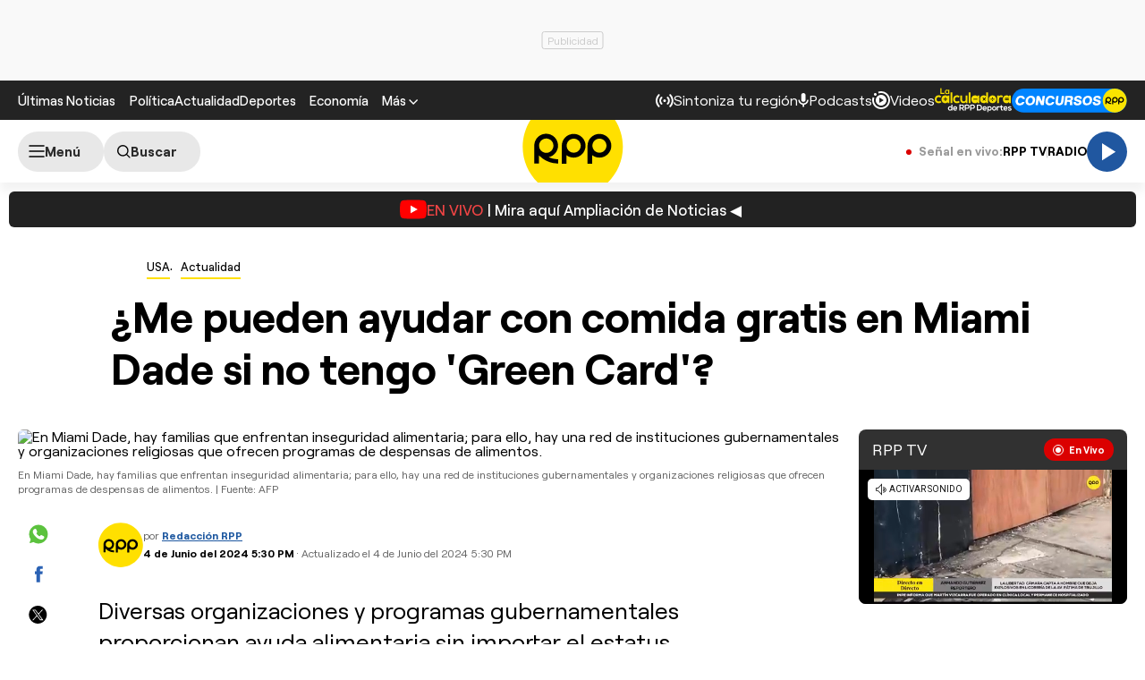

--- FILE ---
content_type: text/html; charset=UTF-8
request_url: https://rpp.pe/usa/actualidad/comida-gratis-en-miami-dade-para-inmigrantes-conoce-que-familias-acceden-al-apoyo-en-florida-estados-unidos-rppusa-noticia-1559506
body_size: 43531
content:
<!DOCTYPE html>
<html lang="es-us">
    <head>
 <meta charset="UTF-8" />
<meta name="viewport" content="width=device-width, initial-scale=1.0" />
<title>Comida gratis en Miami-Dade para inmigrantes: conoce qué familias acceden al apoyo en Florida | Estados Unidos | RPPUSA</title>
<link rel="preload" href="//s2.rpp-noticias.io/static/dist/css/general2.css?v=2091217461133329" as="style">
<link rel="preconnect dns-prefetch" href="//s2.rpp-noticias.io">
<link rel="preconnect dns-prefetch" href="//md1.rpp-noticias.io">
<link rel="preconnect dns-prefetch" href="www.googletagservices.com">
<link rel="preconnect dns-prefetch" href="www.googletagmanager.com"/>
<link rel="preconnect dns-prefetch" href="//gstatic.com" />
<link rel="preconnect dns-prefetch" href="//www.google.com" />
<link rel="dns-prefetch" href="//cm.g.doubleclick.net" />
<link rel="dns-prefetch" href="//securepubads.g.doubleclick.net" />

<link rel="preload" href="//s2.rpp-noticias.io/static/dist/fonts/Roobert-Medium.woff2" as="font" type="font/woff2" crossorigin>
<link rel="preload" href="//s2.rpp-noticias.io/static/dist/fonts/Roobert-Regular.woff2" as="font" type="font/woff2" crossorigin>
<link rel="preload" href="//s2.rpp-noticias.io/static/dist/fonts/Roobert-Bold.woff2" as="font" type="font/woff2" crossorigin>

  <link rel="preload" as="image" href="https://f.rpp-noticias.io/2024/06/04/243524_1592205.jpg?width=1020&quality=80"
    imagesrcset="https://f.rpp-noticias.io/2024/06/04/243524_1592205.jpg?width=670&quality=60 670w,
    https://f.rpp-noticias.io/2024/06/04/243524_1592205.jpg?width=860&quality=60 860w,
    https://f.rpp-noticias.io/2024/06/04/243524_1592205.jpg?width=1020&quality=80 1020w"
    imagesizes="(min-width: 1315px) 940px, (min-width: 1024px) calc(100vw - 360px), calc(100vw - 40px)" fetchpriority="high"/>


<link rel="stylesheet" href="//s2.rpp-noticias.io/static/dist/css/general2.css?v=2091217461133329">
<link rel="stylesheet" href="//s2.rpp-noticias.io/static/dist/css/article.css?v=2091217461133329" data-style>


<meta name="theme-color" content="#0060ab"/>
<meta name="description" content="Diversas organizaciones y programas gubernamentales proporcionan ayuda alimentaria sin importar el estatus migratorio, asegurando que todas las familias necesitadas reciban el apoyo necesario para combatir la inseguridad alimentaria." />
<meta name="keywords" content="Estados Unidos,Miami Dade,Miami Dade 2024,Miami,Green Card,Green Card 2024" />
<meta name="news_keywords" content="Estados Unidos,Miami Dade,Miami Dade 2024,Miami,Green Card,Green Card 2024" />

<meta name="robots" content="index, follow,max-image-preview:large" />
<meta name="bingbot" content="index, follow"/>
<meta property="og:title" itemprop="headline" content="&iquest;Me pueden ayudar con comida gratis en Miami Dade si no tengo 'Green Card'?" />
<meta property="og:description" itemprop="description" content="Diversas organizaciones y programas gubernamentales proporcionan ayuda alimentaria sin importar el estatus migratorio, asegurando que todas las familias necesitadas reciban el apoyo necesario para combatir la inseguridad alimentaria." />
<meta property="og:image" itemprop="image" content="https://f.rpp-noticias.io/2024/06/04/243524_1592205.jpg?width=860&quality=80" />
<meta property="og:image:width" content="824"/>
<meta property="og:image:height" content="464"/>
<meta property="og:url" itemprop="url" content="https://rpp.pe/usa/actualidad/comida-gratis-en-miami-dade-para-inmigrantes-conoce-que-familias-acceden-al-apoyo-en-florida-estados-unidos-rppusa-noticia-1559506" />
<meta property="og:type" content="article"/>
<meta name="og:category" content="USA"/>
<!-- Twitter Card -->
<meta name="twitter:card" content="summary_large_image" />
<meta name="twitter:site" content="@RPPNoticias" />
<meta name="twitter:creator" content="@RPPNoticias" />
<meta name="twitter:domain" content="rpp.pe" />
<meta name="twitter:title" content="&iquest;Me pueden ayudar con comida gratis en Miami Dade si no tengo 'Green Card'?" />
<meta name="twitter:description" content="Diversas organizaciones y programas gubernamentales proporcionan ayuda alimentaria sin importar el estatus migratorio, asegurando que todas las familias necesitadas reciban el apoyo necesario para combatir la inseguridad alimentaria." />
<meta name="twitter:image" content="https://f.rpp-noticias.io/2024/06/04/243524_1592205.jpg?width=860&quality=80" />
<meta property="twitter:account_id" content="3068660363" />
<!-- fin Twitter Card -->
<meta name="googlebot" content="index,follow" />
<meta http-equiv="Content-Language" name="language" content="es-us" />
<meta name="distribution" content="Global" />
<meta property="fb:app_id" content="185239485185" />
<meta property="fb:admins" content="100009067124936" />
<meta name="lang" content="es-us" itemprop="inLanguage" />
<meta name="author" content="RedacciónRPP" />



<meta property="mrf:tags" content="dateCreated:2024-06-04T17:33:24-05:00" />
<meta property="mrf:tags" content="tipoNota:Evergreen" />
<meta property="mrf:tags" content="creator:Mauro Marcalaya" />
<meta property="mrf:tags" content="formatoNota:noticia" />
<link rel="canonical" href="https://rpp.pe/usa/actualidad/comida-gratis-en-miami-dade-para-inmigrantes-conoce-que-familias-acceden-al-apoyo-en-florida-estados-unidos-rppusa-noticia-1559506"/>
<link  rel="alternate" href="https://rpp.pe/usa/actualidad/comida-gratis-en-miami-dade-para-inmigrantes-conoce-que-familias-acceden-al-apoyo-en-florida-estados-unidos-rppusa-noticia-1559506" hrefLang="es-us"/>
<link rel="shortcut icon" type="image/x-icon" href="//s2.rpp-noticias.io/favicon.ico">
<link rel="apple-touch-icon" sizes="180x180" href="//s2.rpp-noticias.io/static/dist/img/favicon/apple-touch-icon.png">
<link rel="icon" type="image/png" sizes="32x32" href="//s2.rpp-noticias.io/static/dist/img/favicon/favicon-32x32.png">
<link rel="icon" type="image/png" sizes="16x16" href="//s2.rpp-noticias.io/static/dist/img/favicon/favicon-16x16.png">
<link rel="manifest" href="//s2.rpp-noticias.io/static/dist/img/favicon/site.webmanifest">
<meta name="article:published_time" content="2024-06-04T17:30:37-05:00" />
<link rel="alternate" type="application/rss+xml" href="https://rpp.pe/rss">
<!-- Google Tag Manager -->
<script>(function(w,d,s,l,i){w[l]=w[l]||[];w[l].push({'gtm.start':new Date().getTime(),event:'gtm.js'});var f=d.getElementsByTagName(s)[0],j=d.createElement(s),dl=l!='dataLayer'?'&l='+l:'';j.async=true;j.src='https://www.googletagmanager.com/gtm.js?id='+i+dl;f.parentNode.insertBefore(j,f);})(window,document,'script','dataLayer','GTM-5S77JQ3');</script>
<!-- End Google Tag Manager -->

<script>
    window.dataLayer = window.dataLayer || [];
    dataLayer.push({
    'event': 'analyticsPage',
    'Autor': 'acuellarext',
    'Tema': 'estados-unidos|miami-dade|miami-dade-2024|miami|green-card|green-card-2024',
    'tipo': 'noticia'
    });
</script>


<script>
var skin = false;
var charseccion = 'usa';
var charautor = 'Adriana Cuellar';
const ismovile = navigator.userAgent.match(/iPhone|android|iPod/i);
</script>
<script async src='https://securepubads.g.doubleclick.net/tag/js/gpt.js'></script>
<script data-out-script>
  var googletag = googletag || {}, anchor, interstitial;
  googletag.cmd = googletag.cmd || [];
  googletag.slots = [];
    googletag.cmd.push(function() {
    if(!ismovile && skin){
          googletag.defineSlot('/1028310/Rpp2_usa_Nota_Lateral_Left', [160,600], 'Rpp2_usa_Nota_Lateral_Left_Slot').addService(googletag.pubads());
          googletag.defineSlot('/1028310/Rpp2_usa_Nota_Lateral_Right', [160,600], 'Rpp2_usa_Nota_Lateral_Right_Slot').addService(googletag.pubads());
          googletag.defineSlot('/1028310/Rpp2_usa_Nota_Top', [970,90], 'Rpp2_usa_Nota_Top_Slot').addService(googletag.pubads());
      }else googletag.defineSlot('/1028310/Rpp2_usa_Nota_SuperTop', (ismovile ?  [[320, 100], [300, 100], [320, 50]] : [[728, 90], [970, 90]]), 'Rpp_Top_Slot').addService(googletag.pubads());
        googletag.defineSlot('/1028310/Rpp2_usa_Nota_Middle1', (ismovile ? [[300,250], [320,50], [320,100],[1,1]] : [[300,250], [1,1]]), 'Rpp2_usa_Nota_Middle1_Slot').addService(googletag.pubads());
    googletag.defineSlot('/1028310/Rpp2_usa_Nota_DobleCajaSticky1', (ismovile ? [[300,250], [250,250]] : [300, 250]), 'Rpp_Lateral_Sticky1_Slot').addService(googletag.pubads());
    googletag.defineSlot('/1028310/Rpp2_usa_Nota_DobleCajaSticky2', (ismovile ? [[300,250], [250,250]] : [300, 600]), 'Rpp_Lateral_Sticky2_Slot').addService(googletag.pubads());
    if(ismovile) googletag.defineSlot('/1028310/ITT_AdKaora_Notas_1x1', [1,1], 'ITT_AdKaora_Notas_1x1').addService(googletag.pubads());
        googletag.defineSlot('/1028310/Rpp2_usa_Nota_slider', [1,1], 'Rpp2_usa_Nota_Interstitial_Slot').addService(googletag.pubads());
    googletag.defineSlot('/1028310/Rpp2_usa_Nota_zocalo', (ismovile ? [[300,50],[320,50],[320,100]] : [[728,90]]), 'rpp2_zocalo_sticky_Slot').addService(googletag.pubads());
    /*anchor = googletag.defineOutOfPageSlot('/1028310/Rpp2_anchor', googletag.enums.OutOfPageFormat.BOTTOM_ANCHOR, 'Rpp2_anchor_Slot');
    if(anchor) anchor.addService(googletag.pubads());*/
    interstitial = googletag.defineOutOfPageSlot('/1028310/Rpp2_InterstitialWeb',googletag.enums.OutOfPageFormat.INTERSTITIAL);
    if(interstitial){ interstitial.setForceSafeFrame(true); interstitial.addService(googletag.pubads());}
    if(googletag.pubadsReady) return;
    googletag.pubads().addEventListener('slotRenderEnded', function(e) {
        if (!e.isEmpty) document.getElementById(e.slot.getSlotElementId()).classList.add('ad-render');
     });
        googletag.pubads().enableLazyLoad({fetchMarginPercent: 0, renderMarginPercent: 0, mobileScaling: 0.0});
        googletag.pubads().addEventListener('impressionViewable', function(event) {
      setTimeout(function() {
        googletag.pubads().refresh([event.slot]);
      }, 30 * 1000);
    });
    var _rl_gen_sg=function(){let e="_rl_sg",t=[];try{let o=localStorage.getItem(e);"string"==typeof o&&(t=o.split(","))}catch(e){}if(0===t.length){let o=document.cookie.indexOf(e);if(-1!==o){o+=e.length+1;let n=document.cookie.indexOf(";",o);-1===n&&(n=document.cookie.length),t=document.cookie.substring(o,n).split(",")}}return t};
    googletag.pubads().setTargeting('category', 'rpp,estados-unidos,miami-dade,miami-dade-2024,miami,green-card,green-card-2024'.split(','));
    googletag.pubads().enableAsyncRendering();
    googletag.pubads().setTargeting("_rl", _rl_gen_sg());
    googletag.enableServices();
  });
  var nom_ads='Rpp2_usa_Nota_';
</script>

<script src="//s2.rpp-noticias.io/static/dist/js/app.js?v=2091217461133329" id="js-main" defer></script>
<script src="https://player.cdn.mdstrm.com/lightning_player/api.js" defer></script>
<script src="//s2.rpp-noticias.io/static/dist/js/ca-audio2.js?v=2091217461133329" defer></script>
<!--script src="//s2.rpp-noticias.io/static/dist/js/ca-audio.js?v=2091217461133329" defer></script-->
<script type="application/ld+json">
{
"@context": "https://schema.org",
"@type": "Organization",
"legalName": "GRUPO RPP",
"name" : "RPP Noticias",
"url": "https://rpp.pe/",
"logo" : "https://f.rpp-noticias.io/2020/06/05/rpp-feed_952838.png",
"sameAs" : [
  "https://www.facebook.com/rppnoticias",
  "https://twitter.com/rppnoticias",
  "https://www.youtube.com/user/RPPNOTICIAS",
  "https://www.instagram.com/rppnoticias/",
  "https://pe.linkedin.com/company/gruporpp-s-a-"
  ],
"foundingDate": "1963",
"founders": {
    "@type": "Person",
    "name": "Manuel Delgado Parker"
  },
"address":{
    "@type": "PostalAddress",
    "streetAddress": "Av. Paseo de la República 3866",
    "addressLocality": "San Isidro",
    "addressRegion": "LIMA",
    "postalCode": "15046",
    "addressCountry": {
      "@type": "Country",
      "name": "PERU"
    }
  }
}
</script>
<script type="application/ld+json">
{
"@context": "https://schema.org",
"@type": "NewsMediaOrganization",
"legalName": "GRUPO RPP",
"name" : "RPP Noticias",
"url": "https://rpp.pe/",
"logo" : "https://f.rpp-noticias.io/2020/06/05/rpp-feed_952838.png",
"sameAs" : [
  "https://www.facebook.com/rppnoticias",
  "https://twitter.com/rppnoticias",
  "https://www.youtube.com/user/RPPNOTICIAS",
  "https://www.instagram.com/rppnoticias/",
  "https://pe.linkedin.com/company/gruporpp-s-a-"
  ],
"foundingDate": "1963",
"founders": {
    "@type": "Person",
    "name": "Manuel Delgado Parker"
  },
"address":{
    "@type": "PostalAddress",
    "streetAddress": "Av. Paseo de la República 3866",
    "addressLocality": "San Isidro",
    "addressRegion": "LIMA",
    "postalCode": "15046",
    "addressCountry": {
      "@type": "Country",
      "name": "PERU"
    }
  },
"contactPoint":{
  "@type": "ContactPoint",
  "contactType" : "Newsroom Contact",
  "email" : "prensa@guporpp.com.pe",
  "url" : "https://www.gruporpp.com.pe/"
},
"ethicsPolicy": "https://rpp.pe/principios-eticos/#politica-etica",
"diversityPolicy": "https://rpp.pe/principios-eticos/#declaracion-de-diversas-voces",
"missionCoveragePrioritiesPolicy": "https://rpp.pe/principios-eticos/#mision-y-vision",
"correctionsPolicy": "https://rpp.pe/principios-eticos/#politica-de-correcciones-y-practicas",
"verificationFactCheckingPolicy": "https://rpp.pe/principios-eticos/#estandares-de-verificacion-de-la-informacion",
"unnamedSourcesPolicy": "https://rpp.pe/principios-eticos/#politica-de-fuentes-anonimas",
"masthead": "https://rpp.pe/principios-eticos/#equipo-editorial-principal"

}
</script>
<script type="application/ld+json">
 {
    "@context": "https://schema.org",
    "@type": "NewsArticle",
      "datePublished": "2024-06-04T17:30:37-05:00",
      "dateModified": "2024-06-04T17:30:37-05:00",
    "headline": "&iquest;Me pueden ayudar con comida gratis en Miami Dade si no tengo 'Green Card'?",
    "alternativeHeadline": "Comida gratis en Miami-Dade para inmigrantes: conoce qu&eacute; familias acceden al apoyo en Florida | Estados Unidos | RPPUSA",
    "url": "https://rpp.pe/usa/actualidad/comida-gratis-en-miami-dade-para-inmigrantes-conoce-que-familias-acceden-al-apoyo-en-florida-estados-unidos-rppusa-noticia-1559506",
    "description": "Diversas organizaciones y programas gubernamentales proporcionan ayuda alimentaria sin importar el estatus migratorio, asegurando que todas las familias necesitadas reciban el apoyo necesario para combatir la inseguridad alimentaria.",
    "articleSection":"USA",
    "articleBody":"Las madres inmigrantes en el condado de Miami-Dade a menudo se preguntan si pueden acceder a despensas de alimentos gratuitas a pesar de no tener una Green Card. La respuesta es afirmativa. Existen numerosas instituciones gubernamentales y organizaciones religiosas en el condado que proporcionan asistencia alimentaria a todos los residentes, independientemente de su estatus migratorio. El programa de Despensas de Alimentos para Familias en&nbsp;Miami-Dade se ha dise\u00f1ado espec\u00edficamente para apoyar a las familias necesitadas, brind\u00e1ndoles acceso a alimentos nutritivos y de calidad.Todos apoyanEl programa opera a trav\u00e9s de una red colaborativa que incluye organizaciones sin fines de lucro, agencias gubernamentales, bancos de alimentos y voluntarios comprometidos.Estas despensas ofrecen una variedad de productos, como frutas y verduras frescas, productos l\u00e1cteos, carne y otros alimentos no perecederos.&nbsp;Cr\u00e9ditos video: YouTube | @Univision Nueva YorkLas familias que desean acceder a estos servicios deben cumplir con algunos criterios de elegibilidad que pueden variar seg\u00fan la agencia o la organizaci\u00f3n que administra la despensa.Instituciones comprometidasEn Miami Dade, las instituciones gubernamentales como el Departamento de Servicios Humanos del Condado de Miami-Dade y Miami Dade Community Action and Human Services, junto con organizaciones religiosas como Catholic Charities of the Archdiocese of Miami y Jewish Community Services of South Florida, son claves en la distribuci\u00f3n de alimentos.Feeding South Florida, la organizaci\u00f3n de alivio del hambre m\u00e1s grande de la regi\u00f3n, tambi\u00e9n juega un papel fundamental al colaborar con iglesias y grupos religiosos para operar varias despensas de alimentos en el \u00e1rea.Para acceder a estos programas, las familias deben contactar directamente a la instituci\u00f3n de su elecci\u00f3n para obtener informaci\u00f3n sobre los requisitos de elegibilidad. Aunque muchas organizaciones requieren una prueba de residencia en&nbsp;Miami-Dade, varias despensas operan bajo una pol\u00edtica de 'no preguntas', ofreciendo alimentos a quienes los necesiten sin la necesidad de documentaci\u00f3n. Esto asegura que cualquier individuo o familia, independientemente de su estatus migratorio, pueda recibir la ayuda alimentaria que necesita.&nbsp;",
    "keywords": "Estados Unidos,Miami Dade,Miami Dade 2024,Miami,Green Card,Green Card 2024",
    "mainEntityOfPage":{
      "@type":"WebPage",
      "@id":"https://rpp.pe/usa/actualidad/comida-gratis-en-miami-dade-para-inmigrantes-conoce-que-familias-acceden-al-apoyo-en-florida-estados-unidos-rppusa-noticia-1559506"
    },
        "author": {"@type":"Person", "name":"Redacción RPP" , "url": "https://rpp.pe/autor/redaccionrpp"},
        "publisher": {
    "@type": "Organization",
    "name": "RPP",
    "url": "https:\/\/rpp.pe",
    "logo": {
        "@type": "ImageObject",
        "Url": "https:\/\/f.rpp-noticias.io\/2020\/06\/05\/rpp-feed_952838.png",
        "width": 304,
        "height": 84
    }
} ,
    "image": [
    {
        "@type": "ImageObject",
        "url": "https:\/\/f.rpp-noticias.io\/2024\/06\/04\/243524_1592205.jpg?width=1020&quality=80",
        "description": "En Miami Dade, hay familias que enfrentan inseguridad alimentaria; para ello, hay una red de instituciones gubernamentales y organizaciones religiosas que ofrecen programas de despensas de alimentos.",
        "width": "1020",
        "height": "574"
    }
]  }
</script>

<script type="application/ld+json">
  {
    "@context": "https:\/\/schema.org",
    "@type": "ImageObject",
    "url": "https:\/\/f.rpp-noticias.io\/2024\/06\/04\/243524_1592205.jpg?width=1020&quality=80",
    "description": "En Miami Dade, hay familias que enfrentan inseguridad alimentaria; para ello, hay una red de instituciones gubernamentales y organizaciones religiosas que ofrecen programas de despensas de alimentos.",
    "width": "1020",
    "height": "574"
}</script>



<script type="application/ld+json">
  {
    "@context": "https://schema.org",
    "@type": "BreadcrumbList",
    "itemListElement": [{
      "@type": "ListItem",
      "position": 1,
      "name": "Actualidad",
      "item": "https://rpp.pe/usa/actualidad"
    }]
  }
</script>
</head>
<body data-x="media,alerta,poll,ads-body, redirect" class="">
<div class="banner banner--billboard">
   <div id="Rpp_Top_Slot" class="banner__cover">
      <script data-out-script>
            var sublime = sublime || {};
            googletag.cmd.push(function() { googletag.display('Rpp_Top_Slot') });
      </script>
  </div>
</div>
<!-- Google Tag Manager (noscript) -->
<noscript><iframe src="https://www.googletagmanager.com/ns.html?id=GTM-5S77JQ3"
height="0" width="0" style="display:none;visibility:hidden"></iframe></noscript>
<!-- End Google Tag Manager (noscript) -->
<header class="header">
  <div class="container header__container">
    <div class="header__wrapper">
      <div class="header__wrapper--desktop">
        <div class="header__wrapper--left">
          <span class="header__ultimas-noticias"><a  href="https://rpp.pe/ultimas-noticias" class="header__nav-link" rel="noopener noreferrer">Últimas Noticias</a></span>
          <nav class="header__nav">
            <ul class="header__nav-list">
              <li class="header__nav__li hide-tablet">
                  <a href="https://rpp.pe/politica" class="header__nav-link" rel="noopener noreferrer">Política</a>
              </li>
              <li class="header__nav__li hide-tablet">
                  <a href="https://rpp.pe/actualidad" class="header__nav-link" rel="noopener noreferrer">Actualidad</a>
              </li>
              <li class="header__nav__li hide-tablet">
                  <a href="https://rpp.pe/deportes" class="header__nav-link" rel="noopener noreferrer">Deportes</a>
              </li>
              <li class="header__submenu__li">
                <a href="https://rpp.pe/economia" class="header__submenu__a" rel="noopener noreferrer">Economía</a>
              </li>
              <li class="header__nav__li">
                <div class="header__submenu">
                  <span class="header__nav-button--mas" tabindex="0" role="button">
                    <span class="header__nav-link">Más</span>
                    <svg width="10" height="6" viewBox="0 0 10 6" fill="none">
                      <path d="M5 6L0 1L1 0L5 4L9 0L10 1L5 6Z" fill="white"/>
                    </svg>

                  </span>
                  <ul class="header__submenu__ul">
                    <li class="header__submenu__li hide-desktop">
                        <a href="https://rpp.pe/politica" class="header__submenu__a" rel="noopener noreferrer">Política</a>
                    </li>
                    <li class="header__submenu__li hide-desktop">
                        <a href="https://rpp.pe/actualidad" class="header__submenu__a" rel="noopener noreferrer">Actualidad</a>
                    </li>
                    <li class="header__submenu__li hide-desktop">
                        <a href="https://rpp.pe/deportes" class="header__submenu__a" rel="noopener noreferrer">Deportes</a>
                    </li>
                    <li class="header__submenu__li hide-desktop">
                      <a href="https://rpp.pe/tecno" class="header__submenu__a" rel="noopener noreferrer">Tecnología</a>
                    </li>
                    <!--li class="header__submenu__li">
                      <a href="https://rpp.pe/tecno" class="header__submenu__a" rel="noopener noreferrer">Tecnología</a>
                    </li-->
                    <li class="header__submenu__li">
                      <a href="https://rpp.pe/peru" class="header__submenu__a" rel="noopener noreferrer">Perú</a>
                    </li>
                    <li class="header__submenu__li">
                      <a href="https://rpp.pe/entretenimiento" class="header__submenu__a" rel="noopener noreferrer">Entretenimiento</a>
                    </li>
                    <li class="header__submenu__li">
                        <a href="https://rpp.pe/mundo" class="header__submenu__a" rel="noopener noreferrer">Mundo</a>
                    </li>
                    <!--li class="header__submenu__li">
                      <a href="https://rpp.pe/videojuegos" class="header__submenu__a" rel="noopener noreferrer">Videojuegos</a>
                    </li-->
                    <li class="header__submenu__li">
                      <a href="https://rpp.pe/vital" class="header__submenu__a" rel="noopener noreferrer">Vital</a>
                    </li>
                    <li class="header__submenu__li">
                      <a href="https://rpp.pe/audio" target="_blank" class="header__submenu__a" rel="noopener noreferrer">Radio</a>
                    </li>

                    <li class="header__submenu__li">
                      <a href="https://rpp.pe/videos" target="_blank" class="header__submenu__a" rel="noopener noreferrer">Videos</a>
                    </li>

                    <!--li class="header__submenu__li">
                      <a href="#" class="header__submenu__a">Noticias</a>
                    </li>
                    <li class="header__submenu__li">
                      <a href="#" class="header__submenu__a">Humor</a>
                    </li-->

                  </ul>
                </div>
              </li>
            </ul>
          </nav>
        </div>

        <div class="header__wrapper--right">
          <div class="row-left">
             <button class="header__nav-button--radio" onclick="fn(this, event, {method:'openRegions'})">
                <svg width="20" height="15" viewBox="0 0 22 16" fill="none">
                  <path d="M4.71828 0.31852C4.81926 0.419383 4.89936 0.53916 4.95401 0.671002C5.00867 0.802845 5.0368 0.944168 5.0368 1.08689C5.0368 1.22961 5.00867 1.37093 4.95401 1.50278C4.89936 1.63462 4.81926 1.7544 4.71828 1.85526C3.08862 3.4852 2.1731 5.6957 2.1731 8.00059C2.1731 10.3055 3.08862 12.516 4.71828 14.1459C4.81911 14.2468 4.89908 14.3666 4.95363 14.4984C5.00817 14.6302 5.03622 14.7715 5.03617 14.9141C5.03611 15.0568 5.00797 15.198 4.95333 15.3298C4.8987 15.4616 4.81864 15.5813 4.71774 15.6821C4.61683 15.7829 4.49706 15.8629 4.36525 15.9175C4.23344 15.972 4.09218 16 3.94953 16C3.80688 15.9999 3.66563 15.9718 3.53386 15.9172C3.40209 15.8625 3.28237 15.7825 3.18154 15.6816C-1.06051 11.4395 -1.06051 4.56057 3.18154 0.31852C3.2824 0.217544 3.40218 0.137439 3.53402 0.0827849C3.66587 0.0281309 3.80719 0 3.94991 0C4.09263 0 4.23395 0.0281309 4.3658 0.0827849C4.49764 0.137439 4.61742 0.217544 4.71828 0.31852ZM18.5446 0.31852C22.7866 4.56166 22.7866 11.4395 18.5446 15.6816C18.3398 15.8794 18.0654 15.9889 17.7807 15.9864C17.4959 15.9839 17.2235 15.8697 17.0222 15.6683C16.8208 15.467 16.7066 15.1946 16.7041 14.9098C16.7016 14.6251 16.8111 14.3507 17.0089 14.1459C18.6386 12.516 19.5541 10.3055 19.5541 8.00059C19.5541 5.6957 18.6386 3.4852 17.0089 1.85526C16.8052 1.65162 16.6906 1.37537 16.6905 1.08727C16.6904 0.799181 16.8048 0.522847 17.0084 0.319062C17.212 0.115278 17.4883 0.000736216 17.7764 0.000634381C18.0645 0.000532545 18.3408 0.114879 18.5446 0.31852ZM7.94055 3.43978C8.14415 3.64345 8.25852 3.91963 8.25852 4.20761C8.25852 4.49559 8.14415 4.77178 7.94055 4.97544C7.54518 5.37077 7.23155 5.8401 7.01758 6.35664C6.8036 6.87319 6.69347 7.42682 6.69347 7.98593C6.69347 8.54503 6.8036 9.09867 7.01758 9.61521C7.23155 10.1318 7.54518 10.6011 7.94055 10.9964C8.04427 11.0966 8.12701 11.2164 8.18393 11.3489C8.24085 11.4814 8.27081 11.6239 8.27206 11.7682C8.27331 11.9124 8.24583 12.0554 8.19123 12.1888C8.13662 12.3223 8.05598 12.4436 7.95401 12.5455C7.85204 12.6475 7.73078 12.7281 7.59731 12.7827C7.46384 12.8374 7.32083 12.8648 7.17663 12.8636C7.03242 12.8623 6.88991 12.8324 6.75741 12.7755C6.62491 12.7185 6.50508 12.6358 6.40489 12.5321C5.19921 11.3263 4.52186 9.69105 4.52186 7.98593C4.52186 6.2808 5.19921 4.64551 6.40489 3.43978C6.60855 3.23618 6.88474 3.12181 7.17272 3.12181C7.4607 3.12181 7.73688 3.23618 7.94055 3.43978ZM15.4983 3.43978C16.7039 4.64551 17.3813 6.2808 17.3813 7.98593C17.3813 9.69105 16.7039 11.3263 15.4983 12.5321C15.3974 12.633 15.2777 12.713 15.1459 12.7677C15.0142 12.8223 14.8729 12.8504 14.7303 12.8505C14.5876 12.8505 14.4464 12.8225 14.3146 12.768C14.1827 12.7134 14.063 12.6334 13.9621 12.5326C13.8612 12.4318 13.7811 12.3121 13.7265 12.1803C13.6718 12.0485 13.6437 11.9073 13.6436 11.7646C13.6436 11.622 13.6716 11.4807 13.7262 11.3489C13.7807 11.2171 13.8607 11.0973 13.9615 10.9964C14.3569 10.6011 14.6705 10.1318 14.8845 9.61521C15.0985 9.09867 15.2086 8.54503 15.2086 7.98593C15.2086 7.42682 15.0985 6.87319 14.8845 6.35664C14.6705 5.8401 14.3569 5.37077 13.9615 4.97544C13.7579 4.77165 13.6435 4.49532 13.6436 4.20723C13.6437 3.91913 13.7583 3.64288 13.9621 3.43924C14.1659 3.2356 14.4422 3.12125 14.7303 3.12136C15.0184 3.12146 15.2946 3.236 15.4983 3.43978ZM10.951 6.4481C11.165 6.4481 11.3768 6.49024 11.5744 6.5721C11.7721 6.65397 11.9517 6.77397 12.1029 6.92524C12.2542 7.07651 12.3742 7.2561 12.4561 7.45374C12.538 7.65139 12.5801 7.86322 12.5801 8.07715C12.5801 8.29108 12.538 8.50292 12.4561 8.70056C12.3742 8.89821 12.2542 9.0778 12.1029 9.22907C11.9517 9.38034 11.7721 9.50033 11.5744 9.5822C11.3768 9.66407 11.165 9.70621 10.951 9.70621C10.519 9.70621 10.1046 9.53457 9.79912 9.22907C9.49361 8.92356 9.32198 8.5092 9.32198 8.07715C9.32198 7.6451 9.49361 7.23075 9.79912 6.92524C10.1046 6.61973 10.519 6.4481 10.951 6.4481Z" fill="white"/>
                </svg>

               <span>Sintoniza tu región</span>
             </button>
             <a class="header__nav-button--podcast" href="https://rpp.pe/audio/podcast" target="_blank" rel="noopener noreferrer" data-mrf-recirculation = "CTA Podcast Header">
                <svg width="13" height="16" viewBox="0 0 13 17" fill="none">
                  <path d="M6.0725 10.5C5.34333 10.5 4.72354 10.2448 4.21313 9.73438C3.70271 9.22396 3.4475 8.60417 3.4475 7.875V2.625C3.4475 1.89583 3.70271 1.27604 4.21313 0.765625C4.72354 0.255208 5.34333 0 6.0725 0C6.80167 0 7.42146 0.255208 7.93188 0.765625C8.44229 1.27604 8.6975 1.89583 8.6975 2.625V7.875C8.6975 8.60417 8.44229 9.22396 7.93188 9.73438C7.42146 10.2448 6.80167 10.5 6.0725 10.5ZM6.0725 16.625C5.82458 16.625 5.61692 16.541 5.4495 16.373C5.2815 16.2056 5.1975 15.9979 5.1975 15.75V13.9125C3.84125 13.7375 2.68917 13.176 1.74125 12.2281C0.793334 11.2802 0.217292 10.1427 0.013125 8.81563C-0.030625 8.56771 0.0350003 8.34896 0.21 8.15938C0.385 7.96979 0.618334 7.875 0.91 7.875C1.11417 7.875 1.29646 7.95142 1.45688 8.10425C1.61729 8.25767 1.71938 8.44375 1.76313 8.6625C1.95271 9.68333 2.44854 10.5365 3.25063 11.2219C4.05271 11.9073 4.99333 12.25 6.0725 12.25C7.15167 12.25 8.09229 11.9073 8.89438 11.2219C9.69646 10.5365 10.1923 9.68333 10.3819 8.6625C10.4256 8.44375 10.5315 8.25767 10.6995 8.10425C10.8669 7.95142 11.0527 7.875 11.2569 7.875C11.534 7.875 11.76 7.96979 11.935 8.15938C12.11 8.34896 12.1756 8.56771 12.1319 8.81563C11.9277 10.1427 11.3517 11.2802 10.4038 12.2281C9.45584 13.176 8.30375 13.7375 6.9475 13.9125V15.75C6.9475 15.9979 6.86379 16.2056 6.69638 16.373C6.52838 16.541 6.32042 16.625 6.0725 16.625Z" fill="white"/>
                </svg>
                <span>Podcasts</span>
             </a>
             <a class="header__nav-button--podcast" href="https://rpp.pe/videos"  rel="noopener noreferrer" data-mrf-recirculation = "CTA Videos Header">
                <svg width="20" height="20" viewBox="0 0 20 20" fill="none">
                    <path d="M20 10C20 4.46 15.54 0 10 0C8.83 0 7.7 0.19 6.62 0.56L7.32 2.5C8.17 2.16 9.06 1.97 10 1.97C14.41 1.97 18.03 5.59 18.03 10C18.03 14.41 14.41 18.03 10 18.03C5.59 18.03 1.97 14.41 1.97 10C1.97 9.06 2.16 8.12 2.5 7.28L0.56 6.62C0.19 7.7 0 8.83 0 10C0 15.54 4.46 20 10 20C15.54 20 20 15.54 20 10ZM3.47 1.97C4.32 1.97 5 2.68 5 3.47C5 4.32 4.32 5 3.47 5C2.68 5 1.97 4.32 1.97 3.47C1.97 2.68 2.68 1.97 3.47 1.97ZM16 10C16 6.67 13.33 4 10 4C6.67 4 4 6.67 4 10C4 13.33 6.67 16 10 16C13.33 16 16 13.33 16 10ZM13 10L8 13V7" fill="white"/>
                </svg>
                <span>Videos</span>
              </a>
              <!--a class="header__nav-button--podcast" target="_blank" href="https://rpp.pe/las-fijas-del-ahorro"  rel="noopener noreferrer">
                      <img src="//s2.rpp-noticias.io/static/dist/img/fijasdelahorro.svg" width="85" height="24" style="vertical-align: middle;"  alt="Las Fijas del Ahorro de Caja Cusco">
               </a-->
           </div>
          <div class="row-right">
            <a class="header__nav-button" target="_blank" href="https://rpp.pe/calculadora-rpp-futbol-en-vivo-tabla-posiciones" rel="noopener noreferrer" data-mrf-recirculation="CTA Calculadora Header">
              <img src="//s2.rpp-noticias.io/static/dist/img/free/logo_calculadora_rpp_deportes.svg" loading="lazy" style="vertical-align: middle;"  height="28" width="86" alt="Calculadora liga 1">
            </a>
            <a class="header__nav-button" target="_blank" href="https://participa.rpp.pe/?utm_source=rpp&utm_medium=rpp&utm_campaing=concurso-header" rel="noopener noreferrer" data-mrf-recirculation="CTA Concurso Header">
                    <img src="//s2.rpp-noticias.io/static/dist/img/concursosrpp.svg" loading="lazy" style="vertical-align: middle;" width="129" height="27" alt="Concursos RPP">
            </a>
          </div>
        </div>
      </div>
      <div class="header__wrapper--mobile header__wrapper--mobile-article" data-mrf-recirculation="CTA link temas">
        <nav class="header__nav">
          <ul class="header__nav-list" id="header__nav-list">
            <li class="header__nav__li">
              <a href="https://rpp.pe/politica" class="header__nav-link" rel="noopener noreferrer">Política</a>
            </li>
            <li class="header__nav__li">
              <a href="https://rpp.pe/actualidad" class="header__nav-link" rel="noopener noreferrer">Actualidad</a>
            </li>
            <li class="header__nav__li">
              <a href="https://rpp.pe/deportes" class="header__nav-link" rel="noopener noreferrer">Deportes</a>
            </li>
            <li class="header__nav__li">
              <a href="https://rpp.pe/mundo" class="header__nav-link" rel="noopener noreferrer">Mundo</a>
            </li>
          </ul>
        </nav>
      </div>
      <div class="header__wrapper--right-m">
        <a class="header__nav-button--podcast" href="https://rpp.pe/videos"  rel="noopener noreferrer">
            <svg width="20" height="20" viewBox="0 0 20 20" fill="none" style="max-width: none;">
                <path d="M20 10C20 4.46 15.54 0 10 0C8.83 0 7.7 0.19 6.62 0.56L7.32 2.5C8.17 2.16 9.06 1.97 10 1.97C14.41 1.97 18.03 5.59 18.03 10C18.03 14.41 14.41 18.03 10 18.03C5.59 18.03 1.97 14.41 1.97 10C1.97 9.06 2.16 8.12 2.5 7.28L0.56 6.62C0.19 7.7 0 8.83 0 10C0 15.54 4.46 20 10 20C15.54 20 20 15.54 20 10ZM3.47 1.97C4.32 1.97 5 2.68 5 3.47C5 4.32 4.32 5 3.47 5C2.68 5 1.97 4.32 1.97 3.47C1.97 2.68 2.68 1.97 3.47 1.97ZM16 10C16 6.67 13.33 4 10 4C6.67 4 4 6.67 4 10C4 13.33 6.67 16 10 16C13.33 16 16 13.33 16 10ZM13 10L8 13V7" fill="white"></path>
            </svg>
            <span>Videos</span>
          </a>
          <!--a class="header__nav-button--podcast" target="_blank" href="https://rpp.pe/las-fijas-del-ahorro"   rel="noopener noreferrer">
               <img src="//s2.rpp-noticias.io/static/dist/img/fijasdelahorro.svg" loading="lazy" style="vertical-align: middle;"  alt="Las Fijas del Ahorro de Caja Cusco">
            </a-->
        </div>
  </div>
</div>
</header>
<div class="sub-header" id="subHeader">
  <div class="container">
    <div class="sub-header__wrapper">
                  <!-- Reproductor II-->
      <div class="sub-header__wrapper--left">
        <label for="checkedmenu" class="sub-header__button sub-header__button--menu" data-mrf-conversion="CTA show menu" aria-label="Abrir menú">
          <svg width="18" height="14" viewBox="0 0 18 14" fill="none">
          <path d="M1 1H17M1 7H17M1 13H17" stroke="black" stroke-width="1.5" stroke-linecap="round" stroke-linejoin="round"/>
          </svg>
          <span class="text-menu">Menú</span>
        </label>
        <a class="sub-header__button sub-header__button--search " aria-label="Buscar" href="https://rpp.pe/buscar">
          <svg width="15" height="15" viewBox="0 0 16 16" fill="none" style="margin-left: 3px;">
          <path d="M11.25 11.25L14.75 14.75M0.75 6.75C0.75 7.53793 0.905195 8.31815 1.20672 9.0461C1.50825 9.77405 1.95021 10.4355 2.50736 10.9926C3.06451 11.5498 3.72595 11.9917 4.4539 12.2933C5.18185 12.5948 5.96207 12.75 6.75 12.75C7.53793 12.75 8.31815 12.5948 9.0461 12.2933C9.77405 11.9917 10.4355 11.5498 10.9926 10.9926C11.5498 10.4355 11.9917 9.77405 12.2933 9.0461C12.5948 8.31815 12.75 7.53793 12.75 6.75C12.75 5.1587 12.1179 3.63258 10.9926 2.50736C9.86742 1.38214 8.3413 0.75 6.75 0.75C5.1587 0.75 3.63258 1.38214 2.50736 2.50736C1.38214 3.63258 0.75 5.1587 0.75 6.75V6.75Z" stroke="black" stroke-width="1.5" stroke-linecap="round" stroke-linejoin="round"/>
          </svg>
          <span>Buscar</span>
        </a>
      </div>
      <div class="sub-header__wrapper--center">
        <a class="sub-header__logo-wrapper" title="RPP Noticias" href="/">
          <svg width="113" height="112" viewBox="0 0 300 299" fill="none">
            <path d="M299.027 149.769C299.027 232.078 232.094 298.797 149.506 298.797C66.9185 298.797 0 232.078 0 149.769C0 67.4607 66.9329 0.742188 149.52 0.742188C232.108 0.742188 299.041 67.4607 299.041 149.769" fill="#FFE000"/>
            <path d="M77.6675 180.652C93.5819 177.143 105.485 163.02 105.485 146.107C105.485 126.561 89.5853 110.727 69.9917 110.727C50.398 110.727 34.498 126.561 34.498 146.107V199.493H48.6955V175.201C63.0661 190.159 83.3234 199.493 105.745 199.493V186.851C95.7029 186.851 86.1946 184.607 77.6675 180.652M48.8542 146.351C48.8542 134.543 58.4635 124.95 70.3379 124.95C82.2124 124.95 91.7928 134.543 91.7928 146.351C91.7928 158.159 82.2124 167.752 70.3379 167.752C58.4635 167.752 48.8542 158.173 48.8542 146.351Z" fill="black"/>
            <path fill-rule="evenodd" clip-rule="evenodd" d="M152.19 111.188C132.582 111.188 116.682 127.037 116.682 146.582V199.983H130.879V174.9C136.824 179.33 144.182 181.976 152.19 181.976C171.798 181.976 187.683 166.141 187.683 146.596C187.683 127.051 171.798 111.202 152.19 111.202M152.247 167.292C140.647 167.292 131.24 157.929 131.24 146.366C131.24 134.803 140.647 125.44 152.247 125.44C163.848 125.44 173.226 134.803 173.226 146.366C173.226 157.929 163.819 167.292 152.247 167.292" fill="black"/>
            <path fill-rule="evenodd" clip-rule="evenodd" d="M229.02 111.188C209.412 111.188 193.526 127.037 193.526 146.582V199.983H207.724V174.9C213.654 179.33 221.027 181.976 229.02 181.976C248.642 181.976 264.528 166.141 264.528 146.596C264.528 127.051 248.642 111.202 229.02 111.202M229.078 167.292C217.463 167.292 208.07 157.929 208.07 146.366C208.07 134.803 217.463 125.44 229.078 125.44C240.692 125.44 250.056 134.803 250.056 146.366C250.056 157.929 240.664 167.292 229.078 167.292Z" fill="black"/>
          </svg>
        </a>
      </div>

      <div class="sub-header__wrapper--right" style="gap: 15px;">
        <div class="signals-links">
          <span class="signals-links__label hide-mobile">
            <svg width="6" height="6" viewBox="0 0 6 6" fill="none" style="margin-right: 5px"><circle cx="3" cy="3" r="3" fill="#DB0000"/></svg>
            <span>Señal en vivo:</span>
          </span>
          <div class="signals-links__items" >
            <div class="signals-links__item" id="rppTvLink" data-mrf-recirculation="CTA header link RPPTV">
              <a href="https://rpp.pe/tv-vivo">
                RPP TV
              </a>
            </div>
            <svg width="1" height="15" viewBox="0 0 1 15" fill="none"><line x1="0.5" y1="0.5" x2="0.499899" y2="14.5" stroke="#CCCCCC"/></svg>
            <div class="signals-links__item" data-mrf-recirculation="CTA header link radio">
              <a href="#play-radio" class="faux-audio" data-id="1">
                RADIO
                <script>
                  var _fmedia = _fmedia || {};
                  _fmedia[1] = {live: true};
                </script>
              </a>
            </div>
          </div>
        </div>
        <a href="#regiones" onclick="fn(this, event, {method:'openRegions'})" class="sub-header__button sub-header__button--lang" aria-label="Sintoniza tu región">
        <svg width="13" height="13" viewBox="0 0 13 13" fill="none">
        <path d="M1.4638 5.2C1.3547 5.62471 1.29967 6.0615 1.3 6.5C1.3 6.9485 1.3572 7.384 1.4638 7.8H3.315C3.22737 6.93555 3.22737 6.06445 3.315 5.2H1.4638ZM1.9955 3.9H3.5204C3.6933 3.10895 3.9429 2.40045 4.24905 1.8109C3.30537 2.26552 2.52019 2.9934 1.9955 3.9ZM11.5362 5.2H9.685C9.77263 6.06445 9.77263 6.93555 9.685 7.8H11.5362C11.755 6.94715 11.755 6.05285 11.5362 5.2ZM11.0045 3.9C10.4798 2.9934 9.69463 2.26552 8.75095 1.8109C9.05775 2.40045 9.3067 3.10895 9.4796 3.9H11.0045ZM4.6228 5.2C4.5741 5.63162 4.54979 6.06564 4.55 6.5C4.55 6.94525 4.5747 7.38075 4.6228 7.8H8.3772C8.47509 6.9361 8.47509 6.0639 8.3772 5.2H4.6228ZM4.8555 3.9H8.1445C8.02621 3.41139 7.85557 2.93697 7.63555 2.48495C7.22735 1.6692 6.79055 1.3 6.5 1.3C6.2088 1.3 5.77265 1.6692 5.36445 2.48495C5.1597 2.89575 4.98745 3.3735 4.8555 3.9ZM1.9955 9.1C2.52019 10.0066 3.30537 10.7345 4.24905 11.1891C3.94225 10.5996 3.6933 9.89105 3.5204 9.1H1.9955ZM11.0045 9.1H9.4796C9.3067 9.89105 9.0571 10.5996 8.75095 11.1891C9.69463 10.7345 10.4798 10.0066 11.0045 9.1ZM4.8555 9.1C4.98745 9.6265 5.1597 10.1042 5.36445 10.515C5.77265 11.3308 6.20945 11.7 6.5 11.7C6.7912 11.7 7.22735 11.3308 7.63555 10.515C7.8403 10.1042 8.01255 9.6265 8.1445 9.1H4.8555ZM6.5 13C2.91005 13 0 10.0899 0 6.5C0 2.91005 2.91005 0 6.5 0C10.0899 0 13 2.91005 13 6.5C13 10.0899 10.0899 13 6.5 13Z" fill="black"></path>
        </svg>
        <svg width="10" height="7" viewBox="0 0 10 7" style="transform: rotate(270deg);" fill="none"><path d="M5 6.5L0 1.5L1 0.5L5 4.5L9 0.5L10 1.5L5 6.5Z" fill="black"></path></svg>
        </a>

        <div id="rppPlayer" class="rpp-player live">
          <div class="rpp-inner-player">
            <div class="content-circle-play">

              <button class="circle-play live-play" aria-label="Play" data-mrf-conversion="header play radio">
                <svg class="play-ico" width="34" height="35" viewBox="0 0 24 25" fill="none"><path d="M8 5.64V19.64L19 12.64L8 5.64Z" fill="#ffffff"/></svg>
                <svg class="pause-ico" width="34" height="34" viewBox="0 0 24 24" fill="none"><path d="M14 19H18V5H14M6 19H10V5H6V19Z" fill="#ffffff"/></svg>
              </button>
            </div>

          </div>

          <div id="lgnPlayer"></div>
        </div>
      </div>

    </div>
  </div>
</div>

<div id="alertRpp" class="alert-container">
    <style>
        .alert-container{ height: 40px; background: #ECECEC;border-radius: 6px;     max-width: 1260px;         margin: 10px auto;}
        .franja-hoy{display: flex;align-items: center;padding: 0 20px;height: 100%; gap: 20px; overflow-x: auto; overflow-y: hidden;}
        .franja-hoy__list{display: flex; gap: 10px; list-style: none; padding: 0;}
        .franja-hoy__title{ font-size: 18px; font-weight: 900; color: #979797;}
        .franja-hoy__list li a{ font-size: 12px; background: #fff; padding: 4px 15px 5px; white-space: nowrap; border-radius: 30px; vertical-align: middle; display: inline-flex;}

    </style>

</div>
<input type="checkbox" name="checkedmenu" id="checkedmenu" style="display:none;">
<div id="mainMenu" class="menu">
 <div class="menu-top">
   <div class="menu-top__top">
     <label for="checkedmenu" class="menu-top__icon-close" aria-label="Cerrar menú">
        <svg width="16" height="16" viewBox="0 0 16 16" fill="none">
          <path d="M9.1511 7.98187L15.7654 1.36761C15.8961 1.21497 15.9644 1.01864 15.9566 0.817837C15.9489 0.617035 15.8656 0.426555 15.7235 0.28446C15.5814 0.142366 15.3909 0.0591225 15.1901 0.0513664C14.9893 0.0436103 14.793 0.111912 14.6404 0.242623L8.02611 6.85688L1.41185 0.234644C1.26161 0.084404 1.05784 0 0.845368 0C0.632896 0 0.429127 0.084404 0.278887 0.234644C0.128647 0.384884 0.0442428 0.588653 0.0442428 0.801125C0.0442428 1.0136 0.128647 1.21737 0.278887 1.36761L6.90113 7.98187L0.278887 14.5961C0.195366 14.6677 0.127531 14.7557 0.0796409 14.8547C0.0317507 14.9536 0.00483877 15.0615 0.000594559 15.1713C-0.00364965 15.2812 0.0148651 15.3908 0.0549772 15.4932C0.0950892 15.5956 0.155933 15.6886 0.233688 15.7663C0.311443 15.8441 0.404432 15.9049 0.506817 15.945C0.609203 15.9851 0.718775 16.0036 0.828655 15.9994C0.938536 15.9952 1.04635 15.9682 1.14534 15.9204C1.24433 15.8725 1.33234 15.8046 1.40387 15.7211L8.02611 9.10685L14.6404 15.7211C14.793 15.8518 14.9893 15.9201 15.1901 15.9124C15.3909 15.9046 15.5814 15.8214 15.7235 15.6793C15.8656 15.5372 15.9489 15.3467 15.9566 15.1459C15.9644 14.9451 15.8961 14.7488 15.7654 14.5961L9.1511 7.98187Z" fill="#2B2B2B"/>
        </svg>


      </label>
     <a class="menu-top__icon-rpp" href="/">
       <img src="//s2.rpp-noticias.io/static/dist/img/icons/logo.svg" alt="RPP" width="59" height="59" loading="lazy">
     </a>
     <a href="https://rpp.pe/buscar" aria-label="Buscar" class="menu-top__icon-search" >
      <svg width="16" height="16" viewBox="0 0 16 16" fill="none">
        <path d="M11.25 11.25L14.75 14.75M0.75 6.75C0.75 7.53793 0.905195 8.31815 1.20672 9.0461C1.50825 9.77405 1.95021 10.4355 2.50736 10.9926C3.06451 11.5498 3.72595 11.9917 4.4539 12.2933C5.18185 12.5948 5.96207 12.75 6.75 12.75C7.53793 12.75 8.31815 12.5948 9.0461 12.2933C9.77405 11.9917 10.4355 11.5498 10.9926 10.9926C11.5498 10.4355 11.9917 9.77405 12.2933 9.0461C12.5948 8.31815 12.75 7.53793 12.75 6.75C12.75 5.1587 12.1179 3.63258 10.9926 2.50736C9.86742 1.38214 8.3413 0.75 6.75 0.75C5.1587 0.75 3.63258 1.38214 2.50736 2.50736C1.38214 3.63258 0.75 5.1587 0.75 6.75V6.75Z" stroke="#2B2B2B" stroke-width="1.5" stroke-linecap="round" stroke-linejoin="round"/>
      </svg>
     </a>
   </div>
   <div class="menu-top__bottom">
     <div class="menu-top__bottom-iconsLabel">
       Síguenos en redes sociales
     </div>
     <div class="menu-top__bottom-icons">
       <a href="https://www.tiktok.com/@rppnoticias" title="Compartir por Tiktok" target="_blank" rel="noopener noreferrer">
           <svg width="16" height="17" viewBox="0 0 16 17" fill="none">
               <path d="M11.5229 1.8999V1.2999H10.9229H8.55528H7.95528V1.8999V11.2999C7.95528 12.0896 7.31223 12.7399 6.51145 12.7399C5.71065 12.7399 5.0676 12.0896 5.0676 11.2999C5.0676 10.5303 5.69491 9.88796 6.47269 9.8595L7.05075 9.83835V9.2599V6.89991V6.28987L6.44079 6.29999C3.71043 6.34533 1.49998 8.54725 1.49998 11.2999C1.49998 14.0761 3.75661 16.2999 6.53169 16.2999C9.30852 16.2999 11.5634 14.0544 11.5634 11.2999V7.52746C12.337 7.89435 13.1967 8.10434 14.0896 8.11982L14.7 8.13041V7.51991V5.1599V4.57978L14.1202 4.56024C12.6592 4.51102 11.5229 3.33286 11.5229 1.8999Z" stroke="white" stroke-width="1.2"/>
           </svg>
       </a>
       <a href="https://www.instagram.com/rppnoticias/?hl=es" aria-label="Instagram" target="_blank" rel="noreferrer nofollow">
           <svg width="19" height="18" viewBox="0 0 19 18" fill="none">
           <path d="M13.2499 1.5H5.74988C3.67881 1.5 1.99988 3.17893 1.99988 5.25V12.75C1.99988 14.8211 3.67881 16.5 5.74988 16.5H13.2499C15.3209 16.5 16.9999 14.8211 16.9999 12.75V5.25C16.9999 3.17893 15.3209 1.5 13.2499 1.5Z" stroke="white" stroke-width="1.5" stroke-linecap="round" stroke-linejoin="round"/>
           <path d="M12.4999 8.52773C12.5925 9.15191 12.4858 9.78939 12.1952 10.3495C11.9046 10.9096 11.4448 11.3638 10.8811 11.6475C10.3175 11.9312 9.67874 12.0299 9.05574 11.9297C8.43275 11.8294 7.85722 11.5353 7.41103 11.0891C6.96484 10.6429 6.6707 10.0674 6.57045 9.44439C6.4702 8.82139 6.56895 8.18265 6.85265 7.61901C7.13634 7.05537 7.59054 6.59553 8.15064 6.30491C8.71074 6.01428 9.34822 5.90767 9.9724 6.00023C10.6091 6.09464 11.1985 6.39132 11.6537 6.84646C12.1088 7.30159 12.4055 7.89103 12.4999 8.52773Z" stroke="white" stroke-width="1.2" stroke-linecap="round" stroke-linejoin="round"/>
           <path d="M13.6251 4.875H13.6326" stroke="white" stroke-width="2" stroke-linecap="round" stroke-linejoin="round"/>
           </svg>
       </a>
       <a href="https://www.facebook.com/rppnoticias/" aria-label="Facebook" target="_blank" rel="noreferrer nofollow">
           <svg width="10" height="18" viewBox="0 0 10 18" fill="none">
           <path d="M9.00012 1.5H6.75012C5.75556 1.5 4.80173 1.89509 4.09847 2.59835C3.39521 3.30161 3.00012 4.25544 3.00012 5.25V7.5H0.750122V10.5H3.00012V16.5H6.00012V10.5H8.25012L9.00012 7.5H6.00012V5.25C6.00012 5.05109 6.07914 4.86032 6.21979 4.71967C6.36044 4.57902 6.55121 4.5 6.75012 4.5H9.00012V1.5Z" stroke="white" stroke-width="1.2" stroke-linecap="round" stroke-linejoin="round"/>
           </svg>
       </a>
       <a href="https://twitter.com/RPPNoticias" aria-label="Twitter" target="_blank" rel="noreferrer nofollow">
           <svg width="19" height="16" viewBox="0 0 19 16" fill="none">
           <path d="M0.5438 0L7.49339 8.73667L0.5 15.84H2.07406L8.1969 9.62078L13.1438 15.84H18.5L11.1592 6.612L17.6687 0H16.0947L10.456 5.7276L5.9 0H0.5438ZM2.85852 1.09002H5.31913L16.185 14.75H13.7244L2.85852 1.09002Z" fill="white"/>
           </svg>
       </a>
       <a href="https://www.youtube.com/@RPPNoticias" aria-label="Youtube" target="_blank" rel="noreferrer nofollow">
           <svg width="19" height="18" viewBox="0 0 19 18" fill="none">
               <g clip-path="url(#clip0_131_2898)">
               <path d="M17.4047 4.815C17.3156 4.45906 17.1342 4.13293 16.8787 3.86955C16.6232 3.60618 16.3028 3.41489 15.9497 3.315C14.6597 3 9.4997 3 9.4997 3C9.4997 3 4.3397 3 3.0497 3.345C2.69663 3.44489 2.37618 3.63618 2.12071 3.89955C1.86523 4.16293 1.68379 4.48906 1.5947 4.845C1.35861 6.15417 1.24312 7.48223 1.2497 8.8125C1.24128 10.1528 1.35677 11.491 1.5947 12.81C1.69292 13.1549 1.87843 13.4686 2.1333 13.7209C2.38818 13.9731 2.70381 14.1554 3.0497 14.25C4.3397 14.595 9.4997 14.595 9.4997 14.595C9.4997 14.595 14.6597 14.595 15.9497 14.25C16.3028 14.1501 16.6232 13.9588 16.8787 13.6954C17.1342 13.4321 17.3156 13.1059 17.4047 12.75C17.639 11.4507 17.7544 10.1328 17.7497 8.8125C17.7581 7.47222 17.6426 6.13402 17.4047 4.815V4.815Z" stroke="white" stroke-width="1.2" stroke-linecap="round" stroke-linejoin="round"/><path d="M7.8125 11.2654L12.125 8.81285L7.8125 6.36035V11.2654Z" stroke="white" stroke-width="1.2" stroke-linecap="round" stroke-linejoin="round"/></g><defs><clipPath id="clip0_131_2898"><rect width="18" height="18" fill="white" transform="translate(0.5)"/></clipPath></defs>
           </svg>
       </a>
     </div>


     <a href="https://www.whatsapp.com/channel/0029VZztxLS3gvWYKY1YWN1I" target="_blank" class="button button--whatsapp button--nothov button--fullwidth" rel="noopener noreferrer">
       <svg width="19" height="20" viewBox="0 0 19 20" fill="none">
           <path d="M9.30208 0.894531C4.20616 0.894531 0 5.10069 0 10.1966C0 12.1379 0.566214 13.9174 1.61775 15.4543L0.566214 18.6089C0.485326 18.7707 0.566214 18.9325 0.647101 19.0134C0.808877 19.0943 0.970652 19.1751 1.13243 19.0943L4.36794 18.0427C5.82391 19.0134 7.60344 19.4987 9.30208 19.4987C14.398 19.4987 18.6042 15.2925 18.6042 10.1966C18.6042 5.10069 14.398 0.894531 9.30208 0.894531ZM14.8833 13.9983C14.6407 14.7263 13.67 15.3734 12.8611 15.5352C12.6994 15.5352 12.5376 15.6161 12.2949 15.6161C11.6478 15.6161 10.839 15.3734 9.54475 14.8881C7.92699 14.241 6.30924 12.785 5.01504 10.9246L4.93415 10.8437C4.44882 10.1966 3.72083 9.06419 3.72083 7.85087C3.72083 6.47578 4.44882 5.74779 4.69149 5.42424C5.01504 5.10069 5.41948 4.93892 5.9048 4.93892C5.98569 4.93892 6.06658 4.93892 6.14746 4.93892H6.22835C6.63279 4.93892 6.87545 5.10069 7.11812 5.58602L7.27989 5.90957C7.52255 6.47578 7.84611 7.36555 7.92699 7.52732C8.08877 7.85087 8.08877 8.09354 7.92699 8.3362C7.84611 8.49797 7.76522 8.65975 7.60344 8.82152C7.52255 8.90241 7.44167 8.9833 7.44167 9.06419C7.36078 9.14508 7.27989 9.22596 7.199 9.30685C7.199 9.38774 7.199 9.38774 7.199 9.38774C7.44167 9.79218 7.92699 10.5202 8.57409 11.0864C9.46386 11.8953 10.111 12.1379 10.4345 12.2997H10.5154C10.5963 12.2997 10.6772 12.3806 10.6772 12.2997C10.839 12.1379 11.0007 11.8144 11.2434 11.5717L11.3243 11.4908C11.5669 11.1673 11.8905 11.0864 12.0523 11.0864C12.1332 11.0864 12.2949 11.0864 12.3758 11.1673C12.4567 11.1673 12.6185 11.2482 14.1553 12.057L14.3171 12.1379C14.5598 12.2188 14.7216 12.2997 14.8024 12.5424C15.126 12.7041 15.0451 13.4321 14.8833 13.9983Z" fill="white"/>
           <circle cx="16" cy="3.5" r="3" fill="#FF0404" class="animation-blink"/>
           </svg>

       <span class="button__text">Únete a nuestro canal en WhatsApp</span>
     </a>
     <a href="https://rpp.pe/calculadora-cts-2025" target="_blank" class="button button--secondary button--nothov button--fullwidth" style="min-height: 36px;">
      <span class="button__text">Calcula tu "CTS" con la calculadora RPP 💰</span>
     </a>
     <!-- <a href="https://www.whatsapp.com/channel/0029VaXbUzZ2975KFg6zJL2k" target="_blank" class="button button--whatsapp2 button--nothov button--fullwidth" rel="noopener noreferrer">
       <svg width="19" height="20" viewBox="0 0 19 20" fill="none">
           <path d="M9.30208 0.894531C4.20616 0.894531 0 5.10069 0 10.1966C0 12.1379 0.566214 13.9174 1.61775 15.4543L0.566214 18.6089C0.485326 18.7707 0.566214 18.9325 0.647101 19.0134C0.808877 19.0943 0.970652 19.1751 1.13243 19.0943L4.36794 18.0427C5.82391 19.0134 7.60344 19.4987 9.30208 19.4987C14.398 19.4987 18.6042 15.2925 18.6042 10.1966C18.6042 5.10069 14.398 0.894531 9.30208 0.894531ZM14.8833 13.9983C14.6407 14.7263 13.67 15.3734 12.8611 15.5352C12.6994 15.5352 12.5376 15.6161 12.2949 15.6161C11.6478 15.6161 10.839 15.3734 9.54475 14.8881C7.92699 14.241 6.30924 12.785 5.01504 10.9246L4.93415 10.8437C4.44882 10.1966 3.72083 9.06419 3.72083 7.85087C3.72083 6.47578 4.44882 5.74779 4.69149 5.42424C5.01504 5.10069 5.41948 4.93892 5.9048 4.93892C5.98569 4.93892 6.06658 4.93892 6.14746 4.93892H6.22835C6.63279 4.93892 6.87545 5.10069 7.11812 5.58602L7.27989 5.90957C7.52255 6.47578 7.84611 7.36555 7.92699 7.52732C8.08877 7.85087 8.08877 8.09354 7.92699 8.3362C7.84611 8.49797 7.76522 8.65975 7.60344 8.82152C7.52255 8.90241 7.44167 8.9833 7.44167 9.06419C7.36078 9.14508 7.27989 9.22596 7.199 9.30685C7.199 9.38774 7.199 9.38774 7.199 9.38774C7.44167 9.79218 7.92699 10.5202 8.57409 11.0864C9.46386 11.8953 10.111 12.1379 10.4345 12.2997H10.5154C10.5963 12.2997 10.6772 12.3806 10.6772 12.2997C10.839 12.1379 11.0007 11.8144 11.2434 11.5717L11.3243 11.4908C11.5669 11.1673 11.8905 11.0864 12.0523 11.0864C12.1332 11.0864 12.2949 11.0864 12.3758 11.1673C12.4567 11.1673 12.6185 11.2482 14.1553 12.057L14.3171 12.1379C14.5598 12.2188 14.7216 12.2997 14.8024 12.5424C15.126 12.7041 15.0451 13.4321 14.8833 13.9983Z" fill="white"/>
           <circle cx="16" cy="3.5" r="3" fill="#FF0404" class="animation-blink"/>
           </svg>

       <span class="button__text">Únete a nuestro canal de Deportes</span>
     </a> -->
   </div>
 </div>
 <div class="menu-center">
    <div class="menu__titles">Secciones</div>
   <div class="menu-center__wrap-list">
     <a href="https://rpp.pe/ultimas-noticias" class="menu-center__dropLabel" rel="noopener noreferrer">Últimas noticias</a>

     <details class="menu-center__dropItem">
       <summary class="menu-center__dropLabel">Política</summary>
       <div class="menu-center__content">
         <ul class="menu-center__list">
           <li><a class="menu-center__link" href="https://rpp.pe/politica/congreso" rel="noopener noreferrer">Congreso</a></li>
           <li><a class="menu-center__link" href="https://rpp.pe/politica/elecciones" rel="noopener noreferrer">Elecciones</a></li>
           <li><a class="menu-center__link" href="https://rpp.pe/politica/estado" rel="noopener noreferrer">Estado</a></li>
           <li><a class="menu-center__link" href="https://rpp.pe/politica/gobierno" rel="noopener noreferrer">Gobierno</a></li>
           <li><a class="menu-center__link" href="https://rpp.pe/politica/historia" rel="noopener noreferrer">Historia</a></li>
           <li><a class="menu-center__link" href="https://rpp.pe/politica/judiciales" rel="noopener noreferrer">Judiciales</a></li>
           <li><a class="menu-center__link" href="https://rpp.pe/politica/actualidad" rel="noopener noreferrer">Actualidad</a></li>
         </ul>
         <a href="https://rpp.pe/politica" class="menu-center__buttonLink" rel="noopener noreferrer">Ver toda la sección <svg width="11" height="12" viewBox="0 0 11 12" fill="none"><path d="M5.5 0.394531L4.531 1.38253L8.367 5.29453H0V6.69453H8.367L4.531 10.6175L5.5 11.6055L11 5.99953L5.5 0.394531Z" fill="#126FFF"/></svg>
         </a>
       </div>
     </details>
     <details class="menu-center__dropItem">
       <summary class="menu-center__dropLabel">Lima</summary>
       <div class="menu-center__content">
         <ul class="menu-center__list">
           <li><a class="menu-center__link" href="https://rpp.pe/lima/policiales-crimenes" rel="noopener noreferrer">Policiales</a></li>
           <li><a class="menu-center__link" href="https://rpp.pe/lima/actualidad" rel="noopener noreferrer">Actualidad</a></li>
           <li><a class="menu-center__link" href="https://rpp.pe/lima/accidentes" rel="noopener noreferrer">Accidentes</a></li>
           <li><a class="menu-center__link" href="https://rpp.pe/lima/judiciales" rel="noopener noreferrer">Judiciales</a></li>
           <li><a class="menu-center__link" href="https://rpp.pe/lima/obras" rel="noopener noreferrer">Obras</a></li>
           <li><a class="menu-center__link" href="https://rpp.pe/lima/seguridad" rel="noopener noreferrer">Seguridad</a></li>
         </ul>
         <a href="https://rpp.pe/lima" class="menu-center__buttonLink" rel="noopener noreferrer">Ver toda la sección <svg width="11" height="12" viewBox="0 0 11 12" fill="none"><path d="M5.5 0.394531L4.531 1.38253L8.367 5.29453H0V6.69453H8.367L4.531 10.6175L5.5 11.6055L11 5.99953L5.5 0.394531Z" fill="#126FFF"/></svg>
         </a>
       </div>
     </details>
     <details class="menu-center__dropItem">
       <summary class="menu-center__dropLabel">Perú</summary>
       <div class="menu-center__content">
         <ul class="menu-center__list">
           <li><a class="menu-center__link" href="https://rpp.pe/peru/amazonas" rel="noopener noreferrer">Amazonas</a></li>
           <li><a class="menu-center__link" href="https://rpp.pe/peru/ancash" rel="noopener noreferrer">Áncash</a></li>
           <li><a class="menu-center__link" href="https://rpp.pe/peru/apurimac" rel="noopener noreferrer">Apurímac</a></li>
           <li><a class="menu-center__link" href="https://rpp.pe/peru/arequipa" rel="noopener noreferrer">Arequipa</a></li>
           <li><a class="menu-center__link" href="https://rpp.pe/peru/ayacucho" rel="noopener noreferrer">Ayacucho</a></li>
           <li><a class="menu-center__link" href="https://rpp.pe/peru/cajamarca" rel="noopener noreferrer">Cajamarca</a></li>
           <li><a class="menu-center__link" href="https://rpp.pe/peru/callao" rel="noopener noreferrer">Callao</a></li>

           <li><a class="menu-center__link" href="https://rpp.pe/peru/cusco" rel="noopener noreferrer">Cusco</a></li>
           <li><a class="menu-center__link" href="https://rpp.pe/peru/desastres-naturales" rel="noopener noreferrer">Desastres Naturales</a></li>
           <li><a class="menu-center__link" href="https://rpp.pe/peru/huancavelica" rel="noopener noreferrer">Huancavelica</a></li>
           <li><a class="menu-center__link" href="https://rpp.pe/peru/huanuco" rel="noopener noreferrer">Huánuco</a></li>
           <li><a class="menu-center__link" href="https://rpp.pe/peru/ica" rel="noopener noreferrer">Ica</a></li>
           <li><a class="menu-center__link" href="https://rpp.pe/peru/junin" rel="noopener noreferrer">Junín</a></li>


           <li><a class="menu-center__link" href="https://rpp.pe/peru/la-libertad" rel="noopener noreferrer">La Libertad</a></li>
           <li><a class="menu-center__link" href="https://rpp.pe/peru/lambayeque" rel="noopener noreferrer">Lambayeque</a></li>
           <li><a class="menu-center__link" href="https://rpp.pe/peru/loreto" rel="noopener noreferrer">Loreto</a></li>
           <li><a class="menu-center__link" href="https://rpp.pe/peru/moquegua" rel="noopener noreferrer">Moquegua</a></li>
           <li><a class="menu-center__link" href="https://rpp.pe/peru/piura" rel="noopener noreferrer">Piura</a></li>

           <li><a class="menu-center__link" href="https://rpp.pe/peru/puno" rel="noopener noreferrer">Puno</a></li>
           <li><a class="menu-center__link" href="https://rpp.pe/peru/pasco" rel="noopener noreferrer">Pasco</a></li>
           <li><a class="menu-center__link" href="https://rpp.pe/peru/san-martin" rel="noopener noreferrer">San Martín</a></li>
           <li><a class="menu-center__link" href="https://rpp.pe/peru/tacna" rel="noopener noreferrer">Tacna</a></li>
           <li><a class="menu-center__link" href="https://rpp.pe/peru/terrorismo" rel="noopener noreferrer">Terrorismo</a></li>
           <li><a class="menu-center__link" href="https://rpp.pe/peru/tumbes" rel="noopener noreferrer">Tumbes</a></li>
           <li><a class="menu-center__link" href="https://rpp.pe/peru/ucayali" rel="noopener noreferrer">Ucayali</a></li>

           <li><a class="menu-center__link" href="https://rpp.pe/peru/historia" rel="noopener noreferrer">Historia</a></li>
           <li><a class="menu-center__link" href="https://rpp.pe/peru/narcotrafico" rel="noopener noreferrer">Narcotráfico</a></li>
         </ul>
         <a href="https://rpp.pe/peru" class="menu-center__buttonLink" rel="noopener noreferrer">Ver toda la sección <svg width="11" height="12" viewBox="0 0 11 12" fill="none"><path d="M5.5 0.394531L4.531 1.38253L8.367 5.29453H0V6.69453H8.367L4.531 10.6175L5.5 11.6055L11 5.99953L5.5 0.394531Z" fill="#126FFF"/></svg>
         </a>
       </div>
     </details>
     <details class="menu-center__dropItem">
       <summary class="menu-center__dropLabel">Fútbol</summary>
       <div class="menu-center__content">
         <ul class="menu-center__list">
           <li><a class="menu-center__link" href="https://rpp.pe/futbol/champions-league" rel="noopener noreferrer">Champions League</a></li>
           <li><a class="menu-center__link" href="https://rpp.pe/futbol/copa-libertadores" rel="noopener noreferrer">Copa Libertadores</a></li>
           <li><a class="menu-center__link" href="https://rpp.pe/futbol/copa-peru" rel="noopener noreferrer">Copa Perú</a></li>
           <li><a class="menu-center__link" href="https://rpp.pe/futbol/copa-sudamericana" rel="noopener noreferrer">Copa Sudamericana</a></li>
           <li><a class="menu-center__link" href="https://rpp.pe/futbol/descentralizado" rel="noopener noreferrer">Liga 1 </a></li>
           <li><a class="menu-center__link" href="https://rpp.pe/futbol/eliminatorias" rel="noopener noreferrer">Eliminatorias</a></li>
           <li><a class="menu-center__link" href="https://rpp.pe/futbol/futbol-mundial" rel="noopener noreferrer">Fútbol Mundial</a></li>

           <li><a class="menu-center__link" href="https://rpp.pe/futbol/ligas-internacionales" rel="noopener noreferrer">Ligas internacionales</a></li>
           <li><a class="menu-center__link" href="https://rpp.pe/futbol/mas-futbol" rel="noopener noreferrer">Más Fútbol</a></li>
           <li><a class="menu-center__link" href="https://rpp.pe/futbol/peruanos-en-el-mundo" rel="noopener noreferrer">Peruanos por el Mundo</a></li>
           <li><a class="menu-center__link" href="https://rpp.pe/futbol/segunda-division" rel="noopener noreferrer">Segunda División</a></li>
           <li><a class="menu-center__link" href="https://rpp.pe/futbol/seleccion-peruana" rel="noopener noreferrer">Selección Peruana</a></li>
           <li><a class="menu-center__link" href="https://rpp.pe/copa-america-2024" rel="noopener noreferrer">Copa América 2024</a></li>
           <li><a class="menu-center__link" href="https://rpp.pe/eurocopa-2024" rel="noopener noreferrer">Eurocopa 2024</a></li>
         </ul>
         <a href="https://rpp.pe/futbol" class="menu-center__buttonLink" rel="noopener noreferrer">Ver toda la sección <svg width="11" height="12" viewBox="0 0 11 12" fill="none"><path d="M5.5 0.394531L4.531 1.38253L8.367 5.29453H0V6.69453H8.367L4.531 10.6175L5.5 11.6055L11 5.99953L5.5 0.394531Z" fill="#126FFF"/></svg>
         </a>
       </div>
     </details>
     <details class="menu-center__dropItem">
       <summary class="menu-center__dropLabel">Deportes</summary>
       <div class="menu-center__content">
         <ul class="menu-center__list">
           <li><a class="menu-center__link" href="https://rpp.pe/voley" rel="noopener noreferrer">Voley</a></li>
           <li><a class="menu-center__link" href="https://rpp.pe/tenis" rel="noopener noreferrer">Tenis</a></li>
           <li><a class="menu-center__link" href="https://rpp.pe/lucha/ufc" rel="noopener noreferrer">UFC</a></li>
           <li><a class="menu-center__link" href="https://rpp.pe/lucha/wwe" rel="noopener noreferrer">WWE</a></li>
           <li><a class="menu-center__link" href="https://rpp.pe/juegos-olimpicos-2024" rel="noopener noreferrer">Juegos Olímpicos</a></li>
           <li><a class="menu-center__link" href="https://rpp.pe/multideportes/panamericanos" rel="noopener noreferrer">Panamericanos</a></li>
           <li><a class="menu-center__link" href="https://rpp.pe/multideportes/mas-deportes" rel="noopener noreferrer">Más Deportes</a></li>
           <li><a class="menu-center__link" href="https://rpp.pe/apuestas-deportivas" rel="noopener noreferrer">Apuestas Deportivas</a></li>
         </ul>
         <a href="https://rpp.pe/deportes" class="menu-center__buttonLink" rel="noopener noreferrer">Ver toda la sección <svg width="11" height="12" viewBox="0 0 11 12" fill="none"><path d="M5.5 0.394531L4.531 1.38253L8.367 5.29453H0V6.69453H8.367L4.531 10.6175L5.5 11.6055L11 5.99953L5.5 0.394531Z" fill="#126FFF"/></svg>
         </a>
       </div>
     </details>
     <details class="menu-center__dropItem">
       <summary class="menu-center__dropLabel">Mundo</summary>
       <div class="menu-center__content">
         <ul class="menu-center__list">
           <li><a class="menu-center__link" href="https://rpp.pe/mundo/africa" rel="noopener noreferrer">África</a></li>
           <li><a class="menu-center__link" href="https://rpp.pe/mundo/argentina" rel="noopener noreferrer">Argentina</a></li>
           <li><a class="menu-center__link" href="https://rpp.pe/mundo/asia" rel="noopener noreferrer">Asia</a></li>
           <li><a class="menu-center__link" href="https://rpp.pe/mundo/chile" rel="noopener noreferrer">Chile</a></li>
           <li><a class="menu-center__link" href="https://rpp.pe/mundo/china" rel="noopener noreferrer">China</a></li>
           <li><a class="menu-center__link" href="https://rpp.pe/mundo/colombia" rel="noopener noreferrer">Colombia</a></li>
           <li><a class="menu-center__link" href="https://rpp.pe/mundo/espana" rel="noopener noreferrer">España</a></li>

           <li><a class="menu-center__link" href="https://rpp.pe/mundo/estados-unidos" rel="noopener noreferrer">Estados Unidos</a></li>
           <li><a class="menu-center__link" href="https://rpp.pe/mundo/europa" rel="noopener noreferrer">Europa</a></li>
           <li><a class="menu-center__link" href="https://rpp.pe/mundo/medio-oriente" rel="noopener noreferrer">Medio Oriente</a></li>
           <li><a class="menu-center__link" href="https://rpp.pe/mundo/latinoamerica" rel="noopener noreferrer">Latinoamérica</a></li>
           <li><a class="menu-center__link" href="https://rpp.pe/mundo/medio-ambiente" rel="noopener noreferrer">Medio Ambiente</a></li>

           <li><a class="menu-center__link" href="https://rpp.pe/mundo/mexico" rel="noopener noreferrer">México</a></li>
           <li><a class="menu-center__link" href="https://rpp.pe/mundo/norteamerica" rel="noopener noreferrer">Norteamérica</a></li>

           <li><a class="menu-center__link" href="https://rpp.pe/mundo/oceania" rel="noopener noreferrer">Oceanía</a></li>
           <li><a class="menu-center__link" href="https://rpp.pe/mundo/rusia" rel="noopener noreferrer">Rusia</a></li>
           <li><a class="menu-center__link" href="https://rpp.pe/mundo/venezuela" rel="noopener noreferrer">Venezuela</a></li>
         </ul>
         <a href="https://rpp.pe/mundo" class="menu-center__buttonLink" rel="noopener noreferrer">Ver toda la sección <svg width="11" height="12" viewBox="0 0 11 12" fill="none"><path d="M5.5 0.394531L4.531 1.38253L8.367 5.29453H0V6.69453H8.367L4.531 10.6175L5.5 11.6055L11 5.99953L5.5 0.394531Z" fill="#126FFF"/></svg>
         </a>
       </div>
     </details>
     <details class="menu-center__dropItem">
       <summary class="menu-center__dropLabel">Economía</summary>
       <div class="menu-center__content">
         <ul class="menu-center__list">
           <li><a class="menu-center__link" href="https://rpp.pe/economia/economia" rel="noopener noreferrer">Economía</a></li>
           <li><a class="menu-center__link" href="https://rpp.pe/economia/negocios" rel="noopener noreferrer">Negocios</a></li>
           <li><a class="menu-center__link" href="https://rpp.pe/economia/internacional" rel="noopener noreferrer">Tus Finanzas</a></li>
         </ul>
         <a href="https://rpp.pe/economia" class="menu-center__buttonLink" rel="noopener noreferrer">Ver toda la sección <svg width="11" height="12" viewBox="0 0 11 12" fill="none"><path d="M5.5 0.394531L4.531 1.38253L8.367 5.29453H0V6.69453H8.367L4.531 10.6175L5.5 11.6055L11 5.99953L5.5 0.394531Z" fill="#126FFF"/></svg>
         </a>
       </div>
     </details>
     <details class="menu-center__dropItem">
       <summary class="menu-center__dropLabel">Entretenimiento</summary>
       <div class="menu-center__content">
         <ul class="menu-center__list">
           <li><a class="menu-center__link" href="https://rpp.pe/famosos/celebridades" rel="noopener noreferrer">Celebridades</a></li>
           <li><a class="menu-center__link" href="https://rpp.pe/famosos/farandula" rel="noopener noreferrer">Farándula</a></li>
           <li><a class="menu-center__link" href="https://rpp.pe/tv" rel="noopener noreferrer">TV</a></li>
           <li><a class="menu-center__link" href="https://rpp.pe/tv/netflix" rel="noopener noreferrer">Netflix</a></li>
           <li><a class="menu-center__link" href="https://rpp.pe/tv/streaming" rel="noopener noreferrer">Streaming</a></li>
           <li><a class="menu-center__link" href="https://rpp.pe/cine/cartelera" rel="noopener noreferrer">Cartelera</a></li>
           <li><a class="menu-center__link" href="https://rpp.pe/cine/peru" rel="noopener noreferrer">Cine peruano</a></li>

           <li><a class="menu-center__link" href="https://rpp.pe/cine/internacional" rel="noopener noreferrer">Cine internacional</a></li>
           <li><a class="menu-center__link" href="https://rpp.pe/musica" rel="noopener noreferrer">Música</a></li>
           <li><a class="menu-center__link" href="https://rpp.pe/virales" rel="noopener noreferrer">Virales</a></li>
           <li><a class="menu-center__link" href="https://rpp.pe/cultura/asiapop" rel="noopener noreferrer">Asiapop</a></li>
         </ul>
         <a href="https://rpp.pe/entretenimiento" class="menu-center__buttonLink" rel="noopener noreferrer">Ver toda la sección <svg width="11" height="12" viewBox="0 0 11 12" fill="none"><path d="M5.5 0.394531L4.531 1.38253L8.367 5.29453H0V6.69453H8.367L4.531 10.6175L5.5 11.6055L11 5.99953L5.5 0.394531Z" fill="#126FFF"/></svg>
         </a>
       </div>
     </details>
     <details class="menu-center__dropItem">
       <summary class="menu-center__dropLabel">Cultura</summary>
       <div class="menu-center__content">
         <ul class="menu-center__list">
           <li><a class="menu-center__link" href="https://rpp.pe/cultura/exposiciones" rel="noopener noreferrer">Exposiciones</a></li>
           <li><a class="menu-center__link" href="https://rpp.pe/cultura/literatura" rel="noopener noreferrer">Literatura</a></li>
           <li><a class="menu-center__link" href="https://rpp.pe/cultura/mas-cultura" rel="noopener noreferrer">Más Cultura</a></li>
           <li><a class="menu-center__link" href="https://rpp.pe/cultura/teatro" rel="noopener noreferrer">Teatro</a></li>
         </ul>
         <a href="https://rpp.pe/cultura" class="menu-center__buttonLink" rel="noopener noreferrer">Ver toda la sección <svg width="11" height="12" viewBox="0 0 11 12" fill="none"><path d="M5.5 0.394531L4.531 1.38253L8.367 5.29453H0V6.69453H8.367L4.531 10.6175L5.5 11.6055L11 5.99953L5.5 0.394531Z" fill="#126FFF"/></svg>
         </a>
       </div>
     </details>
     <details class="menu-center__dropItem">
       <summary class="menu-center__dropLabel">Tecnologia</summary>
       <div class="menu-center__content">
         <ul class="menu-center__list">
           <li><a class="menu-center__link" href="https://rpp.pe/tecnologia/moviles" rel="noopener noreferrer">Móviles</a></li>
           <li><a class="menu-center__link" href="https://rpp.pe/tecnologia/whatsapp" rel="noopener noreferrer">Whatsapp</a></li>
           <li><a class="menu-center__link" href="https://rpp.pe/tecnologia/facebook" rel="noopener noreferrer">Facebook</a></li>
           <li><a class="menu-center__link" href="https://rpp.pe/tecnologia/redes-sociales" rel="noopener noreferrer">Redes Sociales</a></li>
           <li><a class="menu-center__link" href="https://rpp.pe/tecnologia/apps" rel="noopener noreferrer">Apps</a></li>

           <li><a class="menu-center__link" href="https://rpp.pe/tecnologia/gadgets" rel="noopener noreferrer">Gadgets</a></li>
           <li><a class="menu-center__link" href="https://rpp.pe/tecnologia/innovaciones" rel="noopener noreferrer">Innovaciones</a></li>
           <li><a class="menu-center__link" href="https://rpp.pe/tecnologia/google" rel="noopener noreferrer">Google</a></li>
           <li><a class="menu-center__link" href="https://rpp.pe/tecnologia/pc" rel="noopener noreferrer">PC</a></li>
           <li><a class="menu-center__link" href="https://rpp.pe/tecnologia/twitter" rel="noopener noreferrer">Twitter</a></li>
           <li><a class="menu-center__link" href="https://rpp.pe/tecnologia/mas-tecnologia" rel="noopener noreferrer">Más Tecnología</a></li>
         </ul>
         <a href="https://rpp.pe/tecnologia" class="menu-center__buttonLink" rel="noopener noreferrer">Ver toda la sección <svg width="11" height="12" viewBox="0 0 11 12" fill="none"><path d="M5.5 0.394531L4.531 1.38253L8.367 5.29453H0V6.69453H8.367L4.531 10.6175L5.5 11.6055L11 5.99953L5.5 0.394531Z" fill="#126FFF"/></svg>
         </a>
       </div>
     </details>
     <details class="menu-center__dropItem">
       <summary class="menu-center__dropLabel">Videojuegos</summary>
       <div class="menu-center__content">
         <ul class="menu-center__list">
           <li><a class="menu-center__link" href="https://rpp.pe/videojuegos/esports" rel="noopener noreferrer">eSports</a></li>
           <li><a class="menu-center__link" href="https://rpp.pe/videojuegos/geek" rel="noopener noreferrer">Geek</a></li>
           <li><a class="menu-center__link" href="https://rpp.pe/videojuegos/juegos" rel="noopener noreferrer">Juegos</a></li>
           <li><a class="menu-center__link" href="https://rpp.pe/videojuegos/nintendo" rel="noopener noreferrer">Nintendo</a></li>
           <li><a class="menu-center__link" href="https://rpp.pe/videojuegos/pc" rel="noopener noreferrer">PC</a></li>
           <li><a class="menu-center__link" href="https://rpp.pe/videojuegos/playstation" rel="noopener noreferrer">Playstation</a></li>
           <li><a class="menu-center__link" href="https://rpp.pe/videojuegos/review" rel="noopener noreferrer">Review</a></li>

           <li><a class="menu-center__link" href="https://rpp.pe/videojuegos/xbox" rel="noopener noreferrer">Xbox</a></li>
         </ul>
         <a href="https://rpp.pe/videojuegos" class="menu-center__buttonLink" rel="noopener noreferrer">Ver toda la sección <svg width="11" height="12" viewBox="0 0 11 12" fill="none"><path d="M5.5 0.394531L4.531 1.38253L8.367 5.29453H0V6.69453H8.367L4.531 10.6175L5.5 11.6055L11 5.99953L5.5 0.394531Z" fill="#126FFF"/></svg>
         </a>
       </div>
     </details>
     <details class="menu-center__dropItem">
       <summary class="menu-center__dropLabel">Vital</summary>
       <div class="menu-center__content">
         <ul class="menu-center__list">
           <li><a class="menu-center__link" href="https://rpp.pe/vital/salud" rel="noopener noreferrer">Salud</a></li>
           <li><a class="menu-center__link" href="https://rpp.pe/vital/vivir-bien" rel="noopener noreferrer">Vivir bien</a></li>
         </ul>
         <a href="https://rpp.pe/vital" class="menu-center__buttonLink" rel="noopener noreferrer">Ver toda la sección <svg width="11" height="12" viewBox="0 0 11 12" fill="none"><path d="M5.5 0.394531L4.531 1.38253L8.367 5.29453H0V6.69453H8.367L4.531 10.6175L5.5 11.6055L11 5.99953L5.5 0.394531Z" fill="#126FFF"/></svg>
         </a>
       </div>
     </details>
     <details class="menu-center__dropItem">
       <summary class="menu-center__dropLabel">Ciencia</summary>
       <div class="menu-center__content">
         <ul class="menu-center__list">
           <li><a class="menu-center__link" href="https://rpp.pe/ciencia/medicina" rel="noopener noreferrer">Medicina</a></li>
           <li><a class="menu-center__link" href="https://rpp.pe/ciencia/espacio" rel="noopener noreferrer">Espacio</a></li>
           <li><a class="menu-center__link" href="https://rpp.pe/mundo/medio-ambiente" rel="noopener noreferrer">Medio Ambiente</a></li>
           <li><a class="menu-center__link" href="https://rpp.pe/ciencia/biologia" rel="noopener noreferrer">Biología</a></li>
           <li><a class="menu-center__link" href="https://rpp.pe/ciencia/mas-ciencia" rel="noopener noreferrer">Más Ciencia</a></li>
         </ul>
         <a href="https://rpp.pe/ciencia" class="menu-center__buttonLink" rel="noopener noreferrer">Ver toda la sección <svg width="11" height="12" viewBox="0 0 11 12" fill="none"><path d="M5.5 0.394531L4.531 1.38253L8.367 5.29453H0V6.69453H8.367L4.531 10.6175L5.5 11.6055L11 5.99953L5.5 0.394531Z" fill="#126FFF"/></svg>
         </a>
       </div>
     </details>
     <details class="menu-center__dropItem">
       <summary class="menu-center__dropLabel">USA</summary>
       <div class="menu-center__content">
         <ul class="menu-center__list">
           <li><a class="menu-center__link" href="https://rpp.pe/usa/entretenimiento" rel="noopener noreferrer">Entretenimiento</a></li>
           <li><a class="menu-center__link" href="https://rpp.pe/usa/deportes" rel="noopener noreferrer">Deportes</a></li>
           <li><a class="menu-center__link" href="https://rpp.pe/usa/tendencias" rel="noopener noreferrer">Tendencias</a></li>
           <li><a class="menu-center__link" href="https://rpp.pe/usa/estilo-de-vida" rel="noopener noreferrer">Estilo de Vida</a></li>
           <li><a class="menu-center__link" href="https://rpp.pe/usa/actualidad" rel="noopener noreferrer">Actualidad</a></li>
           <li><a class="menu-center__link" href="https://rpp.pe/usa/streaming" rel="noopener noreferrer">Streaming</a></li>
           <li><a class="menu-center__link" href="https://rpp.pe/usa/servicios" rel="noopener noreferrer">Servicios</a></li>
         </ul>
         <a href="https://rpp.pe/usa" class="menu-center__buttonLink" rel="noopener noreferrer">Ver toda la sección <svg width="11" height="12" viewBox="0 0 11 12" fill="none"><path d="M5.5 0.394531L4.531 1.38253L8.367 5.29453H0V6.69453H8.367L4.531 10.6175L5.5 11.6055L11 5.99953L5.5 0.394531Z" fill="#126FFF"/></svg>
         </a>
       </div>
     </details>
     <details class="menu-center__dropItem">
       <summary class="menu-center__dropLabel">Radio</summary>
       <div class="menu-center__content">
         <ul class="menu-center__list">
           <li><a class="menu-center__link" href="https://rpp.pe/audio/podcast" rel="noopener noreferrer">Podcasts</a></li>
           <li><a class="menu-center__link" href="https://rpp.pe/audio/programas" rel="noopener noreferrer">Programas</a></li>
         </ul>
         <a href="https://rpp.pe/audio" class="menu-center__buttonLink" rel="noopener noreferrer">Ver toda la sección <svg width="11" height="12" viewBox="0 0 11 12" fill="none"><path d="M5.5 0.394531L4.531 1.38253L8.367 5.29453H0V6.69453H8.367L4.531 10.6175L5.5 11.6055L11 5.99953L5.5 0.394531Z" fill="#126FFF"/></svg>
         </a>
       </div>
     </details>

    <details class="menu-center__dropItem">
     <summary class="menu-center__dropLabel">Videos</summary>
     <div class="menu-center__content">
       <ul class="menu-center__list">
         <li><a class="menu-center__link" href="https://rpp.pe/videos/la-rotativa-del-aire" rel="noopener noreferrer">La Rotativa del Aire</a></li>
         <li><a class="menu-center__link" href="https://rpp.pe/videos/ampliacion-de-noticias" rel="noopener noreferrer">Ampliación de noticias</a></li>
         <li><a class="menu-center__link" href="https://rpp.pe/videos/encendidos" rel="noopener noreferrer">Encendidos</a></li>
         <li><a class="menu-center__link" href="https://rpp.pe/videos/futbol-como-cancha" rel="noopener noreferrer">Fútbol como cancha</a></li>
         <li><a class="menu-center__link" href="https://rpp.pe/videos/economia" rel="noopener noreferrer">Economía</a></li>
         <li><a class="menu-center__link" href="https://rpp.pe/videos/tiempo-real" rel="noopener noreferrer">Tiempo Real</a></li>
         <li><a class="menu-center__link" href="https://rpp.pe/videos/rpp-deportes" rel="noopener noreferrer">RPP Deportes</a></li>
         <li><a class="menu-center__link" href="https://rpp.pe/videos/las-cosas-como-son" rel="noopener noreferrer">Las cosas como son</a></li>
         <li><a class="menu-center__link" href="https://rpp.pe/videos/las-noticias" rel="noopener noreferrer">Las Noticias</a></li>
         <li><a class="menu-center__link" href="https://rpp.pe/videos/nunca-es-tarde" rel="noopener noreferrer">Nunca es Tarde</a></li>
       </ul>
       <a href="https://rpp.pe/videos" class="menu-center__buttonLink" rel="noopener noreferrer">Ver toda la sección <svg width="11" height="12" viewBox="0 0 11 12" fill="none"><path d="M5.5 0.394531L4.531 1.38253L8.367 5.29453H0V6.69453H8.367L4.531 10.6175L5.5 11.6055L11 5.99953L5.5 0.394531Z" fill="#126FFF"/></svg>
       </a>
     </div>
    </details>

     <details class="menu-center__dropItem">
       <summary class="menu-center__dropLabel">Columnistas</summary>
       <div class="menu-center__content">
         <ul class="menu-center__list">
           <li><a class="menu-center__link" href="https://rpp.pe/columnistas/alonso_cardenas" rel="noopener noreferrer">Alonso Cárdenas</a></li>
           <li><a class="menu-center__link" href="https://rpp.pe/columnistas/carolinapretell" rel="noopener noreferrer">Carolina Pretell</a></li>
           <li><a class="menu-center__link" href="https://rpp.pe/columnistas/centrowinaq" rel="noopener noreferrer">Centro Wiñaq</a></li>
           <li><a class="menu-center__link" href="https://rpp.pe/columnistas/fernandoortegasanmartin" rel="noopener noreferrer">Fernando Ortega San Martín</a></li>
           <li><a class="menu-center__link" href="https://rpp.pe/columnistas/oswaldomorales" rel="noopener noreferrer">Oswaldo Morales</a></li>
           <li><a class="menu-center__link" href="https://rpp.pe/columnistas/percymarquinafeldman" rel="noopener noreferrer">Percy Marquina Feldman</a></li>
           <li><a class="menu-center__link" href="https://rpp.pe/columnistas/ricardoleninalfredofallacarrillo" rel="noopener noreferrer">Ricardo L. Falla Carrillo</a></li>
           <li><a class="menu-center__link" href="https://rpp.pe/columnistas/ursuladelgado" rel="noopener noreferrer">Úrsula Delgado</a></li>
         </ul>
         <a href="https://rpp.pe/columnistas" class="menu-center__buttonLink" rel="noopener noreferrer">Ver toda la sección <svg width="11" height="12" viewBox="0 0 11 12" fill="none"><path d="M5.5 0.394531L4.531 1.38253L8.367 5.29453H0V6.69453H8.367L4.531 10.6175L5.5 11.6055L11 5.99953L5.5 0.394531Z" fill="#126FFF"/></svg>
         </a>
       </div>
     </details>

     <details class="menu-center__dropItem">
       <summary class="menu-center__dropLabel">Rotafono</summary>
       <div class="menu-center__content">
         <ul class="menu-center__list">
           <li><a class="menu-center__link" href="https://rotafono.pe/eventos-naturales/" rel="noopener noreferrer">Eventos naturales</a></li>
           <li><a class="menu-center__link" href="https://rotafono.pe/mascotas/" rel="noopener noreferrer">Mascotas</a></li>
           <li><a class="menu-center__link" href="https://rotafono.pe/municipal-y-regional/" rel="noopener noreferrer">Municipal y regional</a></li>
           <li><a class="menu-center__link" href="https://rotafono.pe/servicios-a-la-comunidad/" rel="noopener noreferrer">Seguridad Ciudadana</a></li>
           <li><a class="menu-center__link" href="https://rotafono.pe/servicios-publicos/" rel="noopener noreferrer">Servicios a la comunidad</a></li>
           <li><a class="menu-center__link" href="https://rotafono.pe/seguridad-ciudadana/" rel="noopener noreferrer">Servicios públicos</a></li>
           <li><a class="menu-center__link" href="https://rotafono.pe/transito-y-transporte/" rel="noopener noreferrer">Tránsito y transporte</a></li>
         </ul>
         <a href="https://rotafono.pe/" class="menu-center__buttonLink" rel="noopener noreferrer">Ver toda la sección <svg width="11" height="12" viewBox="0 0 11 12" fill="none"><path d="M5.5 0.394531L4.531 1.38253L8.367 5.29453H0V6.69453H8.367L4.531 10.6175L5.5 11.6055L11 5.99953L5.5 0.394531Z" fill="#126FFF"/></svg>
         </a>
       </div>
     </details>

     <a href="https://rpp.pe/mascotas" class="menu-center__dropLabel" rel="noopener noreferrer">Mascotas</a>
   </div>
 </div>
 <div class="menu-bottom">
   <div class="menu__titles">Destacados</div>

   <style>.menu__titles { margin-bottom: 15px; font-weight: 400;}.menu-destacado__itemIcon{margin-bottom:10px}.menu-destacado_itemTitle{font-size:14px;line-height:1.2}.menu-destacado__item{width:calc(33% - 20px);text-align:center}.menu-destacado{display:flex;flex-wrap:wrap;gap:20px;justify-content:center;row-gap:10px; margin-bottom: 20px;}</style>
   <div class="menu-destacado">
    <div class="menu-destacado__item">
        <a href="https://rpp.pe/calculadora-igv-peru-2025">
            <div class="menu-destacado__itemIcon">
                <svg width="48" height="48" viewBox="0 0 48 48" fill="none" style="box-shadow: 0px 0px 22.8px 0px #FFB3418C;    border-radius: 50%;">
                    <rect width="48" height="48" rx="24" fill="#FFB341"/>
                    <path d="M12.0998 28.956V21.284L11.9598 19.884L12.0998 19.044H14.6338V28.956H12.0998Z" fill="white"/>
                    <path d="M21.3334 29.096C20.6148 29.096 19.9334 29.026 19.2894 28.886C18.6548 28.7367 18.0901 28.4753 17.5954 28.102C17.1101 27.7287 16.7274 27.2107 16.4474 26.548C16.1674 25.8853 16.0274 25.036 16.0274 24C16.0274 23.0013 16.1768 22.1753 16.4754 21.522C16.7741 20.8593 17.1708 20.3367 17.6654 19.954C18.1694 19.5713 18.7248 19.3007 19.3314 19.142C19.9474 18.9833 20.5681 18.904 21.1934 18.904C21.6508 18.904 22.0474 18.9273 22.3834 18.974C22.7194 19.0207 23.0414 19.0813 23.3494 19.156L25.2534 20.262L24.2734 22.432L21.1794 21.34C20.7314 21.34 20.3161 21.4287 19.9334 21.606C19.5601 21.7833 19.2568 22.068 19.0234 22.46C18.7994 22.8427 18.6874 23.3607 18.6874 24.014C18.6874 25.0687 18.9208 25.8107 19.3874 26.24C19.8634 26.66 20.5121 26.87 21.3334 26.87C21.7534 26.87 22.0801 26.8513 22.3134 26.814C22.5561 26.7673 22.7428 26.73 22.8734 26.702V25.638H21.0954V23.566H25.5474L25.7014 24.406L25.3934 25.568V28.508C25.2908 28.5453 25.0574 28.6107 24.6934 28.704C24.3388 28.7973 23.8721 28.886 23.2934 28.97C22.7241 29.054 22.0708 29.096 21.3334 29.096Z" fill="white"/>
                    <path d="M29.4882 28.956L26.9682 21.27L26.5482 19.884V19.044H29.2082L31.1822 26.408H31.4622L33.4082 19.044H36.0402V19.884L35.6202 21.27L33.1142 28.956H29.4882Z" fill="white"/>
                </svg>
            </div>
            <div class="menu-destacado_itemTitle">
                Calculadora IGV 2025
            </div>
        </a>
    </div>
    <div class="menu-destacado__item">
        <a href="https://rpp.pe/tipo-cambio-dolar-peru-precio-hoy">
            <div class="menu-destacado__itemIcon">
                <svg width="49" height="49" viewBox="0 0 49 49" fill="none" style="box-shadow: 0px 0px 22.8px 0px #3EE3588C; border-radius: 50%;">
                    <rect x="0.5" y="0.575134" width="48" height="48" rx="24" fill="#3EE358"/>
                    <g clip-path="url(#clip0_1220_3)">
                    <path d="M24.5 13.5751V35.5751" stroke="white" stroke-width="2" stroke-linecap="round" stroke-linejoin="round"/>
                    <path d="M29.5 17.5751H22C21.0717 17.5751 20.1815 17.9439 19.5251 18.6003C18.8687 19.2566 18.5 20.1469 18.5 21.0751C18.5 22.0034 18.8687 22.8936 19.5251 23.55C20.1815 24.2064 21.0717 24.5751 22 24.5751H27C27.9283 24.5751 28.8185 24.9439 29.4749 25.6003C30.1313 26.2566 30.5 27.1469 30.5 28.0751C30.5 29.0034 30.1313 29.8936 29.4749 30.55C28.8185 31.2064 27.9283 31.5751 27 31.5751H18.5" stroke="white" stroke-width="2" stroke-linecap="round" stroke-linejoin="round"/>
                    </g>
                    <defs>
                    <clipPath id="clip0_1220_3">
                    <rect width="24" height="24" fill="white" transform="translate(12.5 12.5751)"/>
                    </clipPath>
                    </defs>
                    </svg>

            </div>
            <div class="menu-destacado_itemTitle">
                Dólar<br> Peru
            </div>
        </a>
    </div>
    <div class="menu-destacado__item">
        <a href="https://rpp.pe/calendario-feriados-2025-peru">
            <div class="menu-destacado__itemIcon">
                <svg width="49" height="49" viewBox="0 0 49 49" fill="none" style="box-shadow: 0px 0px 22.8px 0px #3BC6F28C;    border-radius: 50%;">
                    <rect x="0.5" y="0.575134" width="48" height="48" rx="24" fill="#3BC6F2"/>
                    <path d="M31.5 16.5751H17.5C16.3954 16.5751 15.5 17.4706 15.5 18.5751V32.5751C15.5 33.6797 16.3954 34.5751 17.5 34.5751H31.5C32.6046 34.5751 33.5 33.6797 33.5 32.5751V18.5751C33.5 17.4706 32.6046 16.5751 31.5 16.5751Z" stroke="white" stroke-width="2" stroke-linecap="round" stroke-linejoin="round"/>
                    <path d="M28.5 14.5751V18.5751" stroke="white" stroke-width="2" stroke-linecap="round" stroke-linejoin="round"/>
                    <path d="M20.5 14.5751V18.5751" stroke="white" stroke-width="2" stroke-linecap="round" stroke-linejoin="round"/>
                    <path d="M15.5 22.5751H33.5" stroke="white" stroke-width="2" stroke-linecap="round" stroke-linejoin="round"/>
                </svg>
            </div>
            <div class="menu-destacado_itemTitle">
                Feriados Perú 2025
            </div>
        </a>
    </div>
    <div class="menu-destacado__item">
        <a href="https://rpp.pe/simulador-credito-hipotecario-2025">
            <div class="menu-destacado__itemIcon">
                <svg width="48" height="49" viewBox="0 0 48 49" fill="none" style="box-shadow: 0px 0px 22.8px 0px #C653D38C; border-radius: 50%;">
                    <rect y="0.575134" width="48" height="48" rx="24" fill="#C653D3"/>
                    <path d="M22 14.5751V16.8351L24 18.1651V16.5751H34V31.5751H29V33.5751H36V14.5751H22ZM19.5 17.5751L12 22.5751V33.5751H27V22.5751L19.5 17.5751ZM26 18.5751V19.5051L27.61 20.5751H28V18.5751H26ZM30 18.5751V20.5751H32V18.5751H30ZM19.5 20.0751L25 23.5751V31.5751H22V25.5751H17V31.5751H14V23.5751L19.5 20.0751ZM30 22.5751V24.5751H32V22.5751H30ZM30 26.5751V28.5751H32V26.5751H30Z" fill="white"/>
                </svg>

            </div>
            <div class="menu-destacado_itemTitle">
                Simulador Hipotecario
            </div>
        </a>
    </div>
    <div class="menu-destacado__item">
        <a href="https://rpp.pe/calculadora-cts-2025">
            <div class="menu-destacado__itemIcon">
                <svg width="48" height="49" viewBox="0 0 48 49" fill="none" style="box-shadow: 0px 0px 22.8px 0px #8941FF8C;    border-radius: 50%;">
                    <rect y="0.575134" width="48" height="48" rx="24" fill="#8941FF"/>
                    <path d="M17 19.5751C17 19.0228 17.4477 18.5751 18 18.5751H34C34.5523 18.5751 35 19.0228 35 19.5751V29.5751C35 30.1274 34.5523 30.5751 34 30.5751H18C17.4477 30.5751 17 30.1274 17 29.5751V19.5751ZM26 21.5751C26.7956 21.5751 27.5587 21.8912 28.1213 22.4538C28.6839 23.0164 29 23.7795 29 24.5751C29 25.3708 28.6839 26.1338 28.1213 26.6965C27.5587 27.2591 26.7956 27.5751 26 27.5751C25.2044 27.5751 24.4413 27.2591 23.8787 26.6965C23.3161 26.1338 23 25.3708 23 24.5751C23 23.7795 23.3161 23.0164 23.8787 22.4538C24.4413 21.8912 25.2044 21.5751 26 21.5751ZM22 20.5751C21.4477 20.5751 21.0199 21.0493 20.7552 21.534C20.6646 21.6998 20.5502 21.8534 20.4142 21.9893C20.2782 22.1253 20.1247 22.2397 19.9589 22.3303C19.4742 22.5951 19 23.0228 19 23.5751V25.5751C19 26.1274 19.4742 26.5552 19.9589 26.82C20.1247 26.9105 20.2782 27.0249 20.4142 27.1609C20.5502 27.2969 20.6646 27.4505 20.7552 27.6163C21.0199 28.1009 21.4477 28.5751 22 28.5751H30C30.5523 28.5751 30.9801 28.1009 31.2448 27.6163C31.3354 27.4505 31.4498 27.2969 31.5858 27.1609C31.7218 27.0249 31.8753 26.9105 32.0411 26.82C32.5258 26.5552 33 26.1274 33 25.5751V23.5751C33 23.0228 32.5258 22.5951 32.0411 22.3303C31.8753 22.2397 31.7218 22.1253 31.5858 21.9893C31.4498 21.8534 31.3354 21.6998 31.2448 21.534C30.9801 21.0493 30.5523 20.5751 30 20.5751H22ZM13 23.5751C13 23.0228 13.4477 22.5751 14 22.5751V22.5751C14.5523 22.5751 15 23.0228 15 23.5751V31.5751C15 32.1274 15.4477 32.5751 16 32.5751H30C30.5523 32.5751 31 33.0228 31 33.5751V33.5751C31 34.1274 30.5523 34.5751 30 34.5751H14C13.4477 34.5751 13 34.1274 13 33.5751V23.5751Z" fill="white"/>
                </svg>
            </div>
            <div class="menu-destacado_itemTitle">
                Calculadora CTS
            </div>
        </a>
    </div>
    <div class="menu-destacado__item">
        <a href="https://devp.cdn.rpp.pe/calculadora-afp-2025">
            <div class="menu-destacado__itemIcon">
               <svg width="48" height="48" viewBox="0 0 48 48" fill="none"style="box-shadow: 0px 0px 22.8px 0px #ff6f6f8a;    border-radius: 50%;" >
              <rect width="48" height="48" rx="24" fill="#FF6F6F"/>
              <mask id="mask0_1342_2" style="mask-type:alpha" maskUnits="userSpaceOnUse" x="12" y="12" width="24" height="24">
              <rect x="12" y="12" width="24" height="24" fill="#D9D9D9"/>
              </mask>
              <g mask="url(#mask0_1342_2)">
              <path d="M28 23C28.2833 23 28.5208 22.9042 28.7125 22.7125C28.9042 22.5208 29 22.2833 29 22C29 21.7167 28.9042 21.4792 28.7125 21.2875C28.5208 21.0958 28.2833 21 28 21C27.7167 21 27.4792 21.0958 27.2875 21.2875C27.0958 21.4792 27 21.7167 27 22C27 22.2833 27.0958 22.5208 27.2875 22.7125C27.4792 22.9042 27.7167 23 28 23ZM20 21H25V19H20V21ZM16.5 33C15.9333 31.1 15.375 29.2042 14.825 27.3125C14.275 25.4208 14 23.4833 14 21.5C14 19.9667 14.5333 18.6667 15.6 17.6C16.6667 16.5333 17.9667 16 19.5 16H24.5C24.9833 15.3667 25.5708 14.875 26.2625 14.525C26.9542 14.175 27.7 14 28.5 14C28.9167 14 29.2708 14.1458 29.5625 14.4375C29.8542 14.7292 30 15.0833 30 15.5C30 15.6 29.9875 15.7 29.9625 15.8C29.9375 15.9 29.9083 15.9917 29.875 16.075C29.8083 16.2583 29.7458 16.4458 29.6875 16.6375C29.6292 16.8292 29.5833 17.025 29.55 17.225L31.825 19.5H34V26.475L31.175 27.4L29.5 33H24V31H22V33H16.5ZM18 31H20V29H26V31H28L29.55 25.85L32 25.025V21.5H31L27.5 18C27.5 17.6667 27.5208 17.3458 27.5625 17.0375C27.6042 16.7292 27.6667 16.4167 27.75 16.1C27.2667 16.2333 26.8417 16.4625 26.475 16.7875C26.1083 17.1125 25.8417 17.5167 25.675 18H19.5C18.5333 18 17.7083 18.3417 17.025 19.025C16.3417 19.7083 16 20.5333 16 21.5C16 23.1333 16.225 24.7292 16.675 26.2875C17.125 27.8458 17.5667 29.4167 18 31Z" fill="white"/>
              </g>
              </svg>


            </div>
            <div class="menu-destacado_itemTitle">
                Calculadora AFP
            </div>
        </a>
    </div>
   </div>

   <div class="menu-bottom__container-boxes">

     <div class="menu-bottom__wrap-boxes">
       <a style="background: #2B2B2B; justify-content: center;" href="https://rpp.pe/calculadora-rpp-futbol-en-vivo-tabla-posiciones" class="menu-bottom__box" rel="noopener noreferrer">
         <img src="//s2.rpp-noticias.io/static/dist/img/free/logo_calculadora_rpp_deportes.svg" loading="lazy" width="97" height="30" alt="calculadora liga 1">
       </a>
       <a style="background: #19560E; justify-content: center;" href="https://rpp.pe/eliminatorias-sudamericanas-2026" class="menu-bottom__box" rel="noopener noreferrer">
           <img src="//s2.rpp-noticias.io/static/dist/img/free/fiesta_del_futbol.svg" loading="lazy" width="102" height="35" alt="La Fiesta del Fútbol">
         </a>
      </div>
      <div class="menu-bottom__wrap-boxes">
         <a style="background: #0084FF; justify-content: center;" href="https://participa.rpp.pe/?utm_source=rpp&amp;utm_medium=rpp&amp;utm_campaing=concurso-header" class="menu-bottom__box" rel="noopener noreferrer">
         <img src="//s2.rpp-noticias.io/static/dist/img/concursosrpp.svg" loading="lazy" width="129" height="27" alt="Concursos RPP">
         </a>
        <a href="https://rpp.pe/tecno" class="menu-bottom__box menu-bottom__box--one" rel="noopener noreferrer">Niusgeek</a>
      </div>

      <div class="menu-bottom__wrap-boxes">
        <!-- <a href="https://rpp.pe/mujeresdecambio" class="menu-bottom__box menu-bottom__box--two" rel="noopener noreferrer">Mujeres de cambio</a> -->
        <a href="https://rpp.pe/vital" class="menu-bottom__box menu-bottom__box--four" rel="noopener noreferrer">Vital</a>
        <a href="https://rpp.pe/ciudades-con-futuro" class="menu-bottom__box menu-bottom__box--three" rel="noopener noreferrer">
          Ciudades con Futuro
        </a>
      </div>

      <div class="menu-bottom__wrap-boxes">
        <a style="background: #56729E;" href="https://rpp.pe/videos" class="menu-bottom__box" rel="noopener noreferrer">
           Videos
        </a>
        <a style="background: #FFED6E; justify-content: center;" href="https://rotafono.pe/" class="menu-bottom__box" rel="noopener noreferrer">
            <img src="//s2.rpp-noticias.io/static/dist/img/logo-rotafono.svg" loading="lazy" width="117" height="38" alt="Rotafono">
        </a>
      </div>

      <div class="menu-bottom__wrap-boxes">
         <a style="background: #915FD1;" href="https://rpp.pe/audio/podcast" class="menu-bottom__box" rel="noopener noreferrer">
          Podcast
         </a>
         <a style="background: #788BA8;" href="https://rpp.pe/audio/" class="menu-bottom__box" rel="noopener noreferrer">
            Radio
         </a>
      </div>

      <!--
      <div class="menu-bottom__wrap-boxes"> -->
       <!-- <a style="background: #915FD1;" href="https://rpp.pe/audio/podcast" class="menu-bottom__box" rel="noopener noreferrer">
         Podcast
       </a> -->
       <!-- <a href="https://rpp.pe/oceanossaludables" class="menu-bottom__box menu-bottom__box--five" rel="noopener noreferrer">Océanos Saludables</a> -->
      <!-- </div> -->

     <div class="menu-bottom__box menu-bottom__box--newsletter">
       <div class="flex g-10">
           Recibe el mejor contenido y las noticias más confiables en tu bandeja de entrada
           <img src="//s2.rpp-noticias.io/static/dist/img/img-menu-3.svg?v=2" width="76" height="54" loading="lazy" alt="RPP Newsletter">
       </div>
       <a href="https://newsletter.rpp.pe/catalogo" class="button button--secondary button--fullwidth" rel="noopener noreferrer">
           <span class="button__text">¡Suscríbete gratis!</span>
         </a>
     </div>
   </div>
   <div class="menu-bottom__legales">Auditado por: Comscore Asociado a: IAB Perú Licenciado por: APDAYC</div>
 </div>
</div>
<div id="rpp-app" data-p1="acuellarext"  data-p2="estados-unidos|miami-dade|miami-dade-2024|miami|green-card|green-card-2024" data-p3="noticia">
    <div class="banner-zocalo">
    <style>
       .banner-zocalo{position:fixed;bottom:0;left:50%;transform:translate(-50%,0);z-index: 2147483646;
;transition:transform .2s}.banner-zocalo.hidden{transform:translate(-50%,100%)}.close-zocalo{position:absolute;left:calc(50% - 30px);top:-24px;background:#f3f3f3;border:0;width:60px;height:24px;align-items:center;justify-content:center;cursor:pointer;padding:0;display:none;border-radius:5px 5px 0 0;box-shadow:0 -2px 3px -2px #959595b0;border-top:1px solid #eee;border-left:1px solid #eee;border-right:1px solid #eee}.banner-zocalo .banner-zocalo__inner:has(> div[id^=google_ads_iframe_]:not(:empty)){padding-top:5px;background:#f3f3f3;box-shadow:0 0 5px #959595b0;border-radius:5px 5px 0 0}.banner-zocalo.hidden .close-zocalo svg{transform:rotate(180deg)}.banner-zocalo .banner-zocalo__inner:has(> div[id^=google_ads_iframe_]:empty){pointer-events:none}.banner-zocalo .banner-zocalo__inner:has(> div[id^=google_ads_iframe_]:not(:empty))+.close-zocalo{display:block}@media (max-width:767px){.banner-zocalo .close-zocalo{left:0} .banner-zocalo{
    left: 0;
    transform: none;
    width: 100%;
    text-align: center;
    }
    .banner-zocalo.hidden {
        transform: translate(0%, 100%);
    }
    .banner-zocalo .banner-zocalo__inner {
        border-radius: 0 !important;
    }
    .banner-zocalo.hidden .banner-zocalo__inner{
      box-shadow: none !important;
    }
  }
    </style>
    <div id="rpp2_zocalo_sticky_Slot" class="banner-zocalo__inner">
        <script>
            googletag.cmd.push(function() { googletag.display('rpp2_zocalo_sticky_Slot') });
        </script>
    </div>
    <button class="close-zocalo" title="Ocultar banner" onclick="document.querySelector('.banner-zocalo').classList.toggle('hidden')">
      <svg width="14" height="8" viewBox="0 0 10 6" fill="none" xmlns="http://www.w3.org/2000/svg">
      <path d="M5 6L0 1L1 0L5 4L9 0L10 1L5 6Z" fill="#b5b5b5"/>
      </svg>
    </button>
  </div>
  <div id="ITT_AdKaora_Notas_1x1">
      <script>
          if(ismovile) googletag.cmd.push(function() { googletag.display('ITT_AdKaora_Notas_1x1') });
      </script>
  </div>
<script>
    //googletag.cmd.push(function() { googletag.display(interstitial) });
    if (!window.location.pathname.includes("/tv/"))  googletag.cmd.push(function() { googletag.display(interstitial) });
</script>
<div class="container">
  <article class="article">
        <header class="article__header">
            <ul class="breadcrump">
        <li>
          <a href="https://rpp.pe/usa" title="USA">USA</a>
        </li>
        <li>
          <a href="https://rpp.pe/usa/actualidad" title="Actualidad">Actualidad</a>
        </li>
      </ul>
      <h1 class="article__title">
        ¿Me pueden ayudar con comida gratis en Miami Dade si no tengo 'Green Card'?      </h1>
     </header>

    <div class="container--flex column-tablet">
      <div class="column-fluid">
            <figure class="media">
  <div class="media__content">
        <img src="https://f.rpp-noticias.io/2024/06/04/243524_1592205.jpg?width=1020&quality=80"
          srcset="https://f.rpp-noticias.io/2024/06/04/243524_1592205.jpg?width=670&quality=60 670w, https://f.rpp-noticias.io/2024/06/04/243524_1592205.jpg?width=860&quality=60 860w, https://f.rpp-noticias.io/2024/06/04/243524_1592205.jpg?width=1020&quality=80 1020w"
          sizes="(min-width: 1315px) 940px, (min-width: 1024px) calc(100vw - 360px), calc(100vw - 40px)" alt="En Miami Dade, hay familias que enfrentan inseguridad alimentaria; para ello, hay una red de instituciones gubernamentales y organizaciones religiosas que ofrecen programas de despensas de alimentos." title="El programa de Despensas de Alimentos para Familias en Miami Dade es una iniciativa diseñada para apoyar a las familias necesitadas de Estados Unidos. " width="940" height="529"   fetchpriority="high" loading="eager" decoding="async"/>
      <figcaption>
    En Miami Dade, hay familias que enfrentan inseguridad alimentaria; para ello, hay una red de instituciones gubernamentales y organizaciones religiosas que ofrecen programas de despensas de alimentos. |
    Fuente: AFP   </figcaption>
</figure>
    
        <div class="article__content">
          <div class="article__aside">
           <div class="share " data-mrf-recirculation ="CTA Interna Redes Sociales">
  <a href="https://api.whatsapp.com/send?p&text=%C2%BFMe+pueden+ayudar+con+comida+gratis+en+Miami+Dade+si+no+tengo+%27Green+Card%27%3F https://rpp.pe/usa/actualidad/comida-gratis-en-miami-dade-para-inmigrantes-conoce-que-familias-acceden-al-apoyo-en-florida-estados-unidos-rppusa-noticia-1559506%3Futm_source%3Dwhatsapp%26utm_medium%3Dshared%26utm_campaign%3Dwrpp"
    title="Compartir en Whatsapp" target="_blank"
    onclick="fn(this, event, {method:'wopen', width: 750, height: 500})">
    <svg width="22" height="22" viewBox="0 0 22 22" fill="none" >
    <path d="M10.9991 0.554688C5.27739 0.554688 0.554688 5.27739 0.554688 10.9991C0.554688 13.1788 1.19044 15.1769 2.37111 16.9025L1.19044 20.4445C1.09962 20.6262 1.19044 20.8078 1.28126 20.8987C1.4629 20.9895 1.64454 21.0803 1.82619 20.9895L5.45904 19.8088C7.09382 20.8987 9.09189 21.4436 10.9991 21.4436C16.7209 21.4436 21.4436 16.7209 21.4436 10.9991C21.4436 5.27739 16.7209 0.554688 10.9991 0.554688ZM17.2658 15.2677C16.9933 16.0851 15.9035 16.8117 14.9953 16.9933C14.8136 16.9933 14.632 17.0842 14.3595 17.0842C13.6329 17.0842 12.7247 16.8117 11.2716 16.2668C9.45517 15.5402 7.63875 13.9054 6.18561 11.8165L6.09478 11.7257C5.54986 10.9991 4.73247 9.72764 4.73247 8.36532C4.73247 6.82136 5.54986 6.00396 5.82232 5.64068C6.18561 5.27739 6.63971 5.09575 7.18464 5.09575C7.27546 5.09575 7.36628 5.09575 7.4571 5.09575H7.54792C8.00203 5.09575 8.2745 5.27739 8.54696 5.82232L8.7286 6.18561C9.00107 6.82135 9.36435 7.82039 9.45517 8.00203C9.63681 8.36532 9.63681 8.63778 9.45517 8.91024C9.36435 9.09189 9.27353 9.27353 9.09189 9.45517C9.00107 9.54599 8.91024 9.63681 8.91024 9.72764C8.81942 9.81846 8.7286 9.90928 8.63778 10.0001C8.63778 10.0909 8.63778 10.0909 8.63778 10.0909C8.91024 10.545 9.45517 11.3624 10.1817 11.9982C11.1808 12.9064 11.9073 13.1788 12.2706 13.3605H12.3615C12.4523 13.3605 12.5431 13.4513 12.5431 13.3605C12.7247 13.1788 12.9064 12.8156 13.1788 12.5431L13.2697 12.4523C13.5421 12.089 13.9054 11.9982 14.0871 11.9982C14.1779 11.9982 14.3595 11.9982 14.4503 12.089C14.5412 12.089 14.7228 12.1798 16.4484 13.088L16.6301 13.1788C16.9025 13.2697 17.0842 13.3605 17.175 13.6329C17.5383 13.8146 17.4474 14.632 17.2658 15.2677Z" fill="#5CC23E"/>
    </svg>
  </a>
  <a href="https://www.facebook.com/sharer/sharer.php?u=https://rpp.pe/usa/actualidad/comida-gratis-en-miami-dade-para-inmigrantes-conoce-que-familias-acceden-al-apoyo-en-florida-estados-unidos-rppusa-noticia-1559506%3Futm_source%3Dfacebook%26utm_medium%3Dshared%26utm_campaign%3Dfrpp"
    title="Compartir en Facebook" target="_blank"
    onclick="fn(this, event, {method:'wopen'})">
    <svg width="10" height="19" viewBox="0 0 10 19" fill="none">
    <path d="M9.76788 6.51921H6.74726V4.63246C6.74726 3.92389 7.24036 3.7587 7.58766 3.7587C7.93417 3.7587 9.71928 3.7587 9.71928 3.7587V0.643725L6.78361 0.632812C3.52474 0.632812 2.78312 2.95606 2.78312 4.44281V6.51921H0.898438V9.72901H2.78312C2.78312 13.8483 2.78312 18.8117 2.78312 18.8117H6.74726C6.74726 18.8117 6.74726 13.7994 6.74726 9.72901H9.42216L9.76788 6.51921Z" fill="#2B62B4"/>
    </svg>
  </a>
  <a href="https://twitter.com/intent/tweet?original_referer=https://rpp.pe/usa/actualidad/comida-gratis-en-miami-dade-para-inmigrantes-conoce-que-familias-acceden-al-apoyo-en-florida-estados-unidos-rppusa-noticia-1559506%3Futm_source%3Dx%26utm_medium%3Dsharedt%26utm_campaign%3Dxrpp&text=%C2%BFMe+pueden+ayudar+con+comida+gratis+en+Miami+Dade+si+no+tengo+%27Green+Card%27%3F&url=https://rpp.pe/usa/actualidad/comida-gratis-en-miami-dade-para-inmigrantes-conoce-que-familias-acceden-al-apoyo-en-florida-estados-unidos-rppusa-noticia-1559506%3Futm_source%3Dx%26utm_medium%3Dsharedt%26utm_campaign%3Dxrpp&via=RPPNoticias"
    title="Compartir en Twitter" target="_blank"
    onclick="fn(this, event, {method:'wopen'})">
    <svg width="21" height="20" viewBox="0 0 21 20" fill="none">
      <path d="M10.3151 20C15.8379 20 20.3151 15.5228 20.3151 10C20.3151 4.47715 15.8379 0 10.3151 0C4.79225 0 0.315094 4.47715 0.315094 10C0.315094 15.5228 4.79225 20 10.3151 20Z" fill="black"/>
      <path d="M4.15772 4.5625L8.9376 10.9535L4.12759 16.1498H5.21022L9.42147 11.6003L12.8239 16.1498H16.5079L11.4589 9.39931L15.9361 4.5625H14.8535L10.9753 8.75235L7.84168 4.5625H4.15772ZM5.74977 5.35987H7.44216L14.9156 15.3524H13.2232L5.74977 5.35987Z" fill="white"/>
      </svg>
  </a>
  <a href="https://www.tiktok.com/@rppnoticias" title="Compartir por Tiktok" target="_blank" rel="noopener noreferrer">
    <svg width="16" height="19" viewBox="0 0 16 19" fill="none">
    <path d="M13.6099 3.80826C12.6217 3.14097 11.9087 2.07297 11.6862 0.828745C11.6381 0.559999 11.6114 0.283126 11.6114 0H8.45732L8.45198 13.0907C8.39928 14.5569 7.23413 15.7333 5.80589 15.7333C5.36197 15.7333 4.94404 15.6186 4.57593 15.4177C3.73187 14.958 3.1541 14.0419 3.1541 12.9879C3.1541 11.4738 4.34383 10.2417 5.80553 10.2417C6.07857 10.2417 6.34023 10.2886 6.58765 10.3686V7.03403C6.33132 6.99753 6.07109 6.97541 5.80553 6.97541C2.60443 6.97541 0 9.67217 0 12.9879C0 15.0218 0.981124 16.822 2.47878 17.9102C3.42146 18.5963 4.56881 19 5.80589 19C9.00732 19 11.6114 16.3029 11.6114 12.9879V6.34943C12.8485 7.26887 14.3643 7.8108 16.0001 7.8108V4.5441C15.119 4.5441 14.2984 4.27313 13.6099 3.80826Z" fill="black"/>
    </svg>
  </a>
  <a href="mailto:?subject=¿Me pueden ayudar con comida gratis en Miami Dade si no tengo 'Green Card'?&body=https://rpp.pe/usa/actualidad/comida-gratis-en-miami-dade-para-inmigrantes-conoce-que-familias-acceden-al-apoyo-en-florida-estados-unidos-rppusa-noticia-1559506"
    title="Compartir por correo">
    <svg width="20" height="14" viewBox="0 0 20 14" fill="none">
    <path d="M0.91431 3.78906C1.37118 4.0465 1.79771 4.2865 2.22349 4.52725C4.683 5.91909 7.14288 7.30979 9.60086 8.70428C9.88257 8.8639 10.1438 8.84797 10.421 8.69101C13.2361 7.09443 16.0531 5.50165 18.8698 3.90811C18.9289 3.87437 18.9903 3.84442 19.0703 3.80195C19.0745 3.87209 19.0806 3.9248 19.0806 3.97788C19.081 6.80363 19.0813 9.62939 19.0806 12.4551C19.0806 13.1323 18.5468 13.6661 17.8696 13.6661C12.623 13.6669 7.37605 13.6669 2.12946 13.6661C1.45004 13.6661 0.915068 13.1342 0.914689 12.4589C0.913552 9.62673 0.91431 6.79491 0.91431 3.96271C0.91431 3.91873 0.91431 3.87475 0.91431 3.78906Z" fill="#232323"/>
    <path d="M10.0016 0.34394C12.593 0.34394 15.1849 0.356073 17.7763 0.335978C18.5187 0.330291 19.1359 0.917964 19.0798 1.65502C19.0608 1.90563 19.1507 2.2044 19.0415 2.39624C18.9372 2.57975 18.6392 2.65368 18.4254 2.77387C15.6698 4.3185 12.9134 5.86237 10.1593 7.40966C10.0422 7.47563 9.95647 7.48018 9.8359 7.41231C6.92181 5.77441 4.00581 4.13992 1.08755 2.50999C0.956364 2.43681 0.896838 2.3606 0.907454 2.20629C0.928686 1.89919 0.891151 1.58298 0.948781 1.2846C1.05949 0.71133 1.54821 0.344699 2.13209 0.34432C4.75538 0.343561 7.3783 0.34432 10.0016 0.343561V0.34394Z" fill="#232323"/>
    </svg>
  </a>
  <button type="button" aria-label="Copiar enlace"
    onclick="fn(this, event, {method:'copyLink'})">
    <svg width="20" height="20" viewBox="0 0 20 20" fill="none">
    <path d="M6.23148 9.24772C7.43888 8.04033 9.54462 8.04033 10.752 9.24772L11.5054 10.0011L13.0123 8.4943L12.2589 7.74088C11.2539 6.7349 9.91547 6.17969 8.49175 6.17969C7.06803 6.17969 5.72956 6.7349 4.72464 7.74088L2.46331 10.0011C1.46617 11.0015 0.90625 12.3563 0.90625 13.7688C0.90625 15.1812 1.46617 16.5361 2.46331 17.5364C2.95764 18.0315 3.54492 18.4239 4.1914 18.6913C4.83789 18.9587 5.53083 19.0957 6.23042 19.0944C6.93019 19.0959 7.62336 18.959 8.27004 18.6916C8.91672 18.4242 9.50417 18.0316 9.99859 17.5364L10.752 16.783L9.24517 15.2762L8.49175 16.0296C7.89122 16.6274 7.07833 16.9631 6.23095 16.9631C5.38357 16.9631 4.57069 16.6274 3.97016 16.0296C3.37179 15.4293 3.03579 14.6163 3.03579 13.7688C3.03579 12.9212 3.37179 12.1082 3.97016 11.508L6.23148 9.24772Z" fill="#232323"/>
    <path d="M9.99806 2.46419L9.24464 3.21761L10.7515 4.72446L11.5049 3.97103C12.1054 3.37319 12.9183 3.03755 13.7657 3.03755C14.6131 3.03755 15.426 3.37319 16.0265 3.97103C16.6249 4.57129 16.9609 5.38428 16.9609 6.23183C16.9609 7.07938 16.6249 7.89237 16.0265 8.49263L13.7652 10.7529C12.5578 11.9603 10.452 11.9603 9.24464 10.7529L8.49122 9.99947L6.98438 11.5063L7.7378 12.2597C8.74271 13.2657 10.0812 13.8209 11.5049 13.8209C12.9286 13.8209 14.2671 13.2657 15.272 12.2597L17.5333 9.99947C18.5305 8.99912 19.0904 7.64427 19.0904 6.23183C19.0904 4.81939 18.5305 3.46454 17.5333 2.46419C16.5333 1.46653 15.1783 0.90625 13.7657 0.90625C12.3531 0.90625 10.9981 1.46653 9.99806 2.46419Z" fill="#232323"/>
    </svg>
      </button>
</div>
          </div>
          <div class="article__main">
            <div class="banner banner--interstitial">
              <div id="Rpp2_usa_Nota_Interstitial_Slot">
                <script>
                  if (!window.location.pathname.includes("/tv/"))  googletag.cmd.push(function() { googletag.display('Rpp2_usa_Nota_Interstitial_Slot') });
                </script>
              </div>
            </div>
            <div class="article__author ">
    <figure>
    <a href="https://rpp.pe/autor/redaccionrpp" title="Redacción RPP">
      <img
        src="https://s2.rpp-noticias.io/static/dist/img/icons/logo.svg"
        width="50"
        height="50"
        alt="Redacción RPP"
        loading="lazy"
      />
    </a>
  </figure>
  <div>
    <p>por <a href="https://rpp.pe/autor/redaccionrpp" title="Redacción RPP">Redacción RPP</a></p>
        <time datetime="2024-06-04T17:30:37-05:00"><a href="https://rpp.pe/archivo/usa" > 4 de  Junio del 2024 5:30 PM</a></time> · <time datetime="2024-06-04T17:30:37-05:00" class="modified-date">Actualizado el  4 de  Junio del 2024 5:30 PM</time>
  </div>
</div>


            <div class="article__subtitle">
              <h2>
               Diversas organizaciones y programas gubernamentales proporcionan ayuda alimentaria sin importar el estatus migratorio, asegurando que todas las familias necesitadas reciban el apoyo necesario para combatir la inseguridad alimentaria.              </h2>
            </div>

            <div class="body">
                            <div class="banner banner--middle">
                <div id="Rpp2_usa_Nota_Middle1_Slot" class="banner__cover">
                  <script>
                    googletag.cmd.push(function() { googletag.display('Rpp2_usa_Nota_Middle1_Slot') });
                  </script>
                </div>
              </div>
                                                           


<p>Las madres inmigrantes en el condado de <strong>Miami-Dade</strong> a menudo se preguntan si pueden acceder a despensas de alimentos gratuitas a pesar de no tener una <a href="https://rpp.pe/usa/servicios/obtener-la-green-card-siendo-indocumentado-estos-son-los-requisitos-para-vivir-legalmente-en-estados-unidos-rppusa-noticia-1559385" target="_blank" rel="noopener"><strong>Green Card</strong></a>. La respuesta es afirmativa. Existen numerosas <a href="https://rpp.pe/usa/servicios/seguro-social-usa-conoce-cuales-son-los-trabajos-con-reglas-especificas-de-ingresos-rppusa-noticia-1556065" target="_blank" rel="noopener"><strong>instituciones gubernamentales</strong></a> y organizaciones religiosas en el condado que proporcionan <a href="https://rpp.pe/usa/servicios/usa-los-4-estados-que-brindan-los-beneficios-snap-mas-altos-de-todo-el-pais-rppusa-noticia-1558782" target="_blank" rel="noopener"><strong>asistencia alimentaria</strong></a> a todos los <a href="https://rpp.pe/usa/servicios/green-card-usa-programas-de-ayuda-social-a-los-que-puedes-acceder-como-residente-permanente-estados-unidos-rppusa-noticia-1559411" target="_blank" rel="noopener"><strong>residentes</strong></a>, independientemente de su estatus migratorio. </p><p>El programa de Despensas de Alimentos para Familias en&nbsp;<strong>Miami-Dade</strong> se ha diseñado específicamente para apoyar a las familias necesitadas, brindándoles acceso a alimentos nutritivos y de calidad.</p><h2>Todos apoyan</h2><p>El programa opera a través de una red colaborativa que incluye organizaciones sin fines de lucro, agencias gubernamentales, bancos de <strong>alimentos </strong>y voluntarios comprometidos.</p><p>Estas despensas ofrecen una variedad de productos, como frutas y verduras frescas, productos lácteos, carne y otros alimentos no perecederos.&nbsp;</p>


                              <figure class="media">
	<div class="media__content">
				<iframe width="1134" height="638" src="https://www.youtube.com/embed/yb0AU5w7Pz0" title="Ayuda económica para que familias puedan comprar comida" frameborder="0" allow="accelerometer; autoplay; clipboard-write; encrypted-media; gyroscope; picture-in-picture; web-share" referrerpolicy="strict-origin-when-cross-origin" allowfullscreen></iframe>		    </div>
</figure>
                              


<p><strong>Créditos video</strong>: YouTube | <strong>@<a href="https://www.youtube.com/@UnivisionNuevaYork">Univision Nueva York</a></strong></p>


                              


<p>Las familias que desean acceder a estos servicios deben cumplir con algunos criterios de elegibilidad que pueden variar según la agencia o la organización que administra la despensa.</p><h2>Instituciones comprometidas</h2><p>En <strong>Miami Dade</strong>, las instituciones gubernamentales como el Departamento de Servicios Humanos del Condado de Miami-Dade y <em>Miami Dade Community</em> <em>Action and Human Services</em>, junto con organizaciones religiosas como <em>Catholic Charities of the Archdiocese of Miami</em> y <em>Jewish Community Services of South Florida</em>, son claves en la distribución de <strong>alimentos</strong>.</p><p><em>Feeding South Florida</em>, la organización de alivio del hambre más<strong> </strong>grande de la región, también juega un papel fundamental al colaborar con iglesias y grupos religiosos para operar varias despensas de <strong>alimentos </strong>en el área.</p><p>Para acceder a estos programas, las familias deben contactar directamente a la institución de su elección para obtener información sobre los requisitos de elegibilidad. </p><p>Aunque muchas organizaciones requieren una prueba de residencia en&nbsp;<strong>Miami-Dade</strong>, varias despensas operan bajo una política de 'no preguntas', ofreciendo alimentos a quienes los necesiten sin la necesidad de documentación. Esto asegura que cualquier individuo o familia, independientemente de su estatus migratorio, pueda recibir la ayuda <strong>alimentaria </strong>que necesita.&nbsp;</p>


                                <div class="article__block article__block--recommend">
   <div class="article__block-content">
          <div class="article__block-title">Te recomendamos</div>
          <div class="article__block-list">
                        <div class="article__block-item">
          <article class="news news--summary news--invert news--ar1x1 news--size75x75 news--title-sm">
            <figure class="news__media">
              <div class="news__image">
                <a href="https://rpp.pe/usa/servicios/ciudadania-americana-que-ocurre-si-das-a-luz-en-estados-unidos-pero-tienes-una-visa-de-turista-rppusa-noticia-1559264" data-category="Servicios" data-section="Te Recomendamos">
                   <img src="https://f.rpp-noticias.io/2024/06/03/portada_303930.jpg?width=160&quality=60" srcset="https://f.rpp-noticias.io/2024/06/03/portada_303930.jpg?width=160&quality=60 85w,https://f.rpp-noticias.io/2024/06/03/portada_303930.jpg?width=320&quality=80 320w" sizes="75px" alt="Ciudadanía americana 2024: ¿qué ocurre si das a luz en Estados Unidos, pero tienes una visa de turista?" title="Ciudadanía americana 2024: ¿qué ocurre si das a luz en Estados Unidos, pero tienes una visa de turista?" width="75" height="75" loading="lazy">
                </a>
              </div>
            </figure>
            <div class="news__data">
              <div class="news__tag">
                <a href="https://rpp.pe/usa/servicios" >
                  Servicios                </a>
              </div>
              <h2 class="news__title">
                <a href="https://rpp.pe/usa/servicios/ciudadania-americana-que-ocurre-si-das-a-luz-en-estados-unidos-pero-tienes-una-visa-de-turista-rppusa-noticia-1559264" data-category="Servicios" data-section="Te Recomendamos">
                  Ciudadanía americana 2024: ¿qué ocurre si das a luz en Estados Unidos, pero tienes una visa de turista?                </a>
              </h2>
            </div>
          </article>
        </div>
                                      <div class="article__block-item">
          <article class="news news--summary news--invert news--ar1x1 news--size75x75 news--title-sm">
            <figure class="news__media">
              <div class="news__image">
                <a href="https://rpp.pe/usa/actualidad/donde-ubicar-las-nuevas-localidades-moviles-para-tramitar-la-real-id-tramites-usa-estados-unidos-nueva-york-rppusa-noticia-1558505" data-category="Actualidad" data-section="Te Recomendamos">
                   <img src="https://f.rpp-noticias.io/2024/05/30/531253_1590024.jpg?width=160&quality=60" srcset="https://f.rpp-noticias.io/2024/05/30/531253_1590024.jpg?width=160&quality=60 85w,https://f.rpp-noticias.io/2024/05/30/531253_1590024.jpg?width=320&quality=80 320w" sizes="75px" alt="Dónde ubicar las nuevas localidades móviles para tramitar la Real ID" title="Dónde ubicar las nuevas localidades móviles para tramitar la Real ID" width="75" height="75" loading="lazy">
                </a>
              </div>
            </figure>
            <div class="news__data">
              <div class="news__tag">
                <a href="https://rpp.pe/usa/actualidad" >
                  Actualidad                </a>
              </div>
              <h2 class="news__title">
                <a href="https://rpp.pe/usa/actualidad/donde-ubicar-las-nuevas-localidades-moviles-para-tramitar-la-real-id-tramites-usa-estados-unidos-nueva-york-rppusa-noticia-1558505" data-category="Actualidad" data-section="Te Recomendamos">
                  Dónde ubicar las nuevas localidades móviles para tramitar la Real ID                </a>
              </h2>
            </div>
          </article>
        </div>
                                      <div class="article__block-item">
          <article class="news news--summary news--invert news--ar1x1 news--size75x75 news--title-sm">
            <figure class="news__media">
              <div class="news__image">
                <a href="https://rpp.pe/usa/actualidad/cuando-y-donde-poder-adoptar-mascotas-sin-pagar-impuestos-en-texas-estados-unidos-san-antonio-rppusa-noticia-1558492" data-category="Actualidad" data-section="Te Recomendamos">
                   <img src="https://f.rpp-noticias.io/2024/05/30/222622_1589999.jpg?width=160&quality=60" srcset="https://f.rpp-noticias.io/2024/05/30/222622_1589999.jpg?width=160&quality=60 85w,https://f.rpp-noticias.io/2024/05/30/222622_1589999.jpg?width=320&quality=80 320w" sizes="75px" alt="Cúando y dónde poder adoptar mascotas sin pagar impuestos en Texas" title="Cúando y dónde poder adoptar mascotas sin pagar impuestos en Texas" width="75" height="75" loading="lazy">
                </a>
              </div>
            </figure>
            <div class="news__data">
              <div class="news__tag">
                <a href="https://rpp.pe/usa/actualidad" >
                  Actualidad                </a>
              </div>
              <h2 class="news__title">
                <a href="https://rpp.pe/usa/actualidad/cuando-y-donde-poder-adoptar-mascotas-sin-pagar-impuestos-en-texas-estados-unidos-san-antonio-rppusa-noticia-1558492" data-category="Actualidad" data-section="Te Recomendamos">
                  Cúando y dónde poder adoptar mascotas sin pagar impuestos en Texas                </a>
              </h2>
            </div>
          </article>
        </div>
                                      <div class="article__block-item">
          <article class="news news--summary news--invert news--ar1x1 news--size75x75 news--title-sm">
            <figure class="news__media">
              <div class="news__image">
                <a href="https://rpp.pe/usa/tendencias/este-es-el-raro-y-unico-billete-de-ud-1-con-la-letra-l-en-su-numero-de-serie-que-vale-hasta-ud-2-millones-numismatica-usa-rppusa-noticia-1556927" data-category="Tendencias" data-section="Te Recomendamos">
                   <img src="https://f.rpp-noticias.io/2024/05/23/095809_1586661.jpg?width=160&quality=60" srcset="https://f.rpp-noticias.io/2024/05/23/095809_1586661.jpg?width=160&quality=60 85w,https://f.rpp-noticias.io/2024/05/23/095809_1586661.jpg?width=320&quality=80 320w" sizes="75px" alt="Este es el raro y único billete de U$D 1, con la letra 'L' en su número de serie, que vale hasta U$D 2 millones" title="Este es el raro y único billete de U$D 1, con la letra 'L' en su número de serie, que vale hasta U$D 2 millones" width="75" height="75" loading="lazy">
                </a>
              </div>
            </figure>
            <div class="news__data">
              <div class="news__tag">
                <a href="https://rpp.pe/usa/tendencias" >
                  Tendencias                </a>
              </div>
              <h2 class="news__title">
                <a href="https://rpp.pe/usa/tendencias/este-es-el-raro-y-unico-billete-de-ud-1-con-la-letra-l-en-su-numero-de-serie-que-vale-hasta-ud-2-millones-numismatica-usa-rppusa-noticia-1556927" data-category="Tendencias" data-section="Te Recomendamos">
                  Este es el raro y único billete de U$D 1, con la letra 'L' en su número de serie, que vale hasta U$D 2 millones                </a>
              </h2>
            </div>
          </article>
        </div>
                      </div>
    </div>
  </div>
                              <div class="gray-media gray-media--embed">
  <div class="g-20 margin-bottom-20">
      <div class="gray-media__info">
        <div class="gray-media__title">El Club de la Green Card</div>
        <div class="gray-media__description ">
            <span class="line-clamp-5">
              <h3>Nueva ley en Florida: Empleo en el sector salud para extranjeros</h3><p>Conoce la nueva ley en Florida que permite a los extranjeros trabajar en el sector salud. Descubre qué documentos y certificaciones necesitas para aprovechar esta gran oportunidad y cómo podría ayudarte a obtener tu Green Card.</p>            </span>
            <div class="gray-media__option" style="text-align: right; padding-top: 5px; display: none;">
                <span onclick="this.parentElement.previousElementSibling.classList.remove('line-clamp-5');this.remove();" style="color: #1E58A0; cursor: pointer;   font-size: 14px; text-decoration: underline;"><svg width="9" height="6" viewBox="0 0 9 6" fill="none"><path d="M1.0575 0L4.5 3.71159L7.9425 0L9 1.14825L4.5 6L0 1.14825L1.0575 0Z" fill="#1E58A0"/></svg> Leer más</span>
            </div>
        </div>
      </div>
  </div>
  <style>
    .player-audio{padding:19px;background-color:#2057A0;border-radius:6px;overflow:hidden;border-radius:6px;color:#fff;background-size:cover;cursor:default;background-position:center;position:relative;height:180px;margin-bottom:20px;box-sizing:border-box;&::before{content:"";display:block;width:100%;height:100%;position:absolute;left:0;top:0;z-index:1;background:#06060659}}.player-audio.player-audio--simple{height:115px;padding:10px 15px}.player-audio.player-audio--simple .player-audio__header{margin-bottom:2px}.player-audio.player-audio--simple .player-audio__slider{position:absolute;bottom:5px;right:0}.player-audio.player-audio--simple .share__layerTitle{margin-bottom:23px}.player-audio__cover{border-radius:6px;vertical-align:middle}.player-audio__content{z-index:1;display:flex;gap:30px;position:relative}.player-audio__header{display:flex;justify-content:space-between;margin-bottom:13px}.player-audio__playpause{width:60px;flex:none;height:60px;border-radius:50%;color:#fff;cursor:pointer;background:#F60;border:0}.player-audio__playpause.loading{background-image: url(https://s2.rpp-noticias.io/static/dist/img/circular_spinner__white.svg);background-position: center;background-repeat: no-repeat;}.player-audio__playpause.loading *{opacity: 0;}.player-audio__control{display:flex;align-items:center;gap:30px;margin-bottom:14px}.player-audio__title{font-size:20px;font-weight:700;margin-bottom:15px;white-space:nowrap;width:100%;overflow:hidden;max-width: 360px;}.player-audio__sliderLine{height:3px;background-color:#fff;border-radius:5px;cursor:pointer;flex:1}.player-audio__sliderProgress{height:100%;background-color:#F60}.player-audio__slider{display:flex;align-items:center;gap:10px;float:right}.player-audio__share{background-color:rgb(255 255 255 / .205);border:0;color:rgb(255 255 255 / .7);padding:5px 10px;display:flex;gap:8px;cursor:pointer;border-radius:35px;font-size:14px;align-items:center}.player-audio__share--close{position:absolute;right:20px;top:20px}.player-audio__info{width:calc(100% - 180px)}.player-audio__titleText{display:inline-block;animation:scroll 10s linear infinite;font-size:1.5em;color:#007BFF}.player-audio__description{overflow:hidden}@-webkit-keyframes scrollPlayer{0%{transform:translateX(0)}100%{transform:translateX(calc(-100% - var(--gap)))}}@keyframes scrollPlayer{0%{transform:translateX(0)}100%{transform:translateX(calc(-100% - var(--gap)))}}.marquee-player{--duration:14s;--gap:30px;display:flex;overflow:hidden;-webkit-user-select:none;-moz-user-select:none;-ms-user-select:none;user-select:none;gap:var(--gap);max-width:none}.marquee-player__group{flex-shrink:0;display:flex;align-items:center;justify-content:space-around;gap:var(--gap);min-width:100%;-webkit-animation:scrollPlayer var(--duration) linear infinite;animation:scrollPlayer var(--duration) linear infinite}.marquee-player:hover .marquee-player__group{-moz-animation-play-state:paused;-webkit-animation-play-state:paused;animation-play-state:paused}.marquee-player{mask-image:linear-gradient(to left,#000 90%,transparent),linear-gradient(to right,#000 90%,transparent);mask-composite:intersect}.player-audio.playing .player-audio__playIcon{display:none}.player-audio:not(.playing) .player-audio__pauseIcon{display:none}.module__sponsor__logo{color:#fff;text-decoration:none}.share__layer{position:absolute;top:0;left:0;width:100%;height:100%;display:none;z-index:2;text-align:center;padding:20px;box-sizing:border-box}.player-audio.ca-share .share__layer{display:block}.player-audio.ca-share .player-audio__content{opacity:0;visibility:hidden}.share__layer-socialItem{background:#fff;display:inline-flex;width:40px;height:40px;border-radius:13px;align-items:center;border:0;justify-content:center;vertical-align:middle;margin:0 5px}.share__layerTitle{color:#ffffffc5;font-size:18px;margin-bottom:40px}.player-audio__time{color:#c3c3c3;font-size:14px}@media(max-width:767px){.player-audio__content{flex-direction:column}.player-audio__info{width:100%}.player-audio__cover{width:28px;height:28px;float:left;display:none;}.player-audio__header{margin-left:10px}.player-audio__coverContent{position:absolute;top:-5px}.player-audio{padding:20px 10px;height:auto}.player-audio__playpause{width:50px;height:50px}.player-audio__control{gap:20px;margin-bottom:0}.player-audio__title{font-size:16px}}.player-audio__program{font-size:15px;color:rgb(255 255 255 / .6)}.player-audio--simple .player-audio__info{width:100%}.player-audio.player-audio--podcast:not(.player-started) .player-audio__time{display:none}.player-audio.player-audio--simple .player-audio__control{ gap: 20px;}.player-audio__bg-over{position: absolute; left: -10px;top: -10px;width: calc(100% + 20px); height: calc(100% + 20px);object-fit: cover; filter: blur(15px); max-width: none; pointer-events: none;}
   </style>
      <div class="player-audio faux-audio player-audio--podcast" data-id="665e22216510850742151178">
    <img class="player-audio__bg-over" src="https://f.radio-grpp.io/cutter/2024/03/06/1709780968.jpg?width=165&quality=70" loading="lazy" width="100%" height="100%" alt="">
          <div class="share__layer">
                    <div class="share__layerContent">
                        <div class="share__layerTitle">Compartir

                          <button class="player-audio__share player-audio__share--close" title="close Share Podcast" onclick="this.closest('.player-audio').classList.toggle('ca-share')">
                            <svg width="11" height="10" viewBox="0 0 11 10" fill="none">
                              <path d="M6.53401 4.9974L10.4582 8.92157V9.95573H9.42401L5.49984 6.03156L1.57567 9.95573H0.541504V8.92157L4.46567 4.9974L0.541504 1.07323V0.0390625H1.57567L5.49984 3.96323L9.42401 0.0390625H10.4582V1.07323L6.53401 4.9974Z" fill="white"></path>
                              </svg>

                          </button>
                        </div>
                        <div class="share__layerSocial">

                          <a data-type="wp" href="https://api.whatsapp.com/send?p&text=Nueva+ley+en+Florida%3A+Empleo+en+el+sector+salud+para+extranjeros https://audioplayer.pe/podcast/el-club-de-la-green-card/nueva-ley-en-florida-empleo-en-el-sector-salud-para-extranjeros-20971%3Futm_source%3Dwhatsapp%26utm_medium%3Dshared%26utm_campaign%3Dwrpp" onclick="fn(this, event, {method:'wopen', width: 750, height: 500})" target="_blank" class="share__layer-socialItem">
                            <svg width="19" height="19" viewBox="0 0 19 19" fill="none">
                              <path d="M9.30208 0C4.20616 0 0 4.20616 0 9.30208C0 11.2434 0.566214 13.0229 1.61775 14.5598L0.566214 17.7144C0.485326 17.8762 0.566214 18.038 0.647101 18.1188C0.808877 18.1997 0.970652 18.2806 1.13243 18.1997L4.36794 17.1482C5.82391 18.1188 7.60344 18.6042 9.30208 18.6042C14.398 18.6042 18.6042 14.398 18.6042 9.30208C18.6042 4.20616 14.398 0 9.30208 0ZM14.8833 13.1038C14.6407 13.8318 13.67 14.4789 12.8611 14.6407C12.6994 14.6407 12.5376 14.7216 12.2949 14.7216C11.6478 14.7216 10.839 14.4789 9.54475 13.9936C7.92699 13.3465 6.30924 11.8905 5.01504 10.0301L4.93415 9.94919C4.44882 9.30208 3.72083 8.16966 3.72083 6.95634C3.72083 5.58125 4.44882 4.85326 4.69149 4.52971C5.01504 4.20616 5.41948 4.04438 5.9048 4.04438C5.98569 4.04438 6.06658 4.04438 6.14746 4.04438H6.22835C6.63279 4.04438 6.87545 4.20616 7.11812 4.69149L7.27989 5.01504C7.52255 5.58125 7.84611 6.47101 7.92699 6.63279C8.08877 6.95634 8.08877 7.199 7.92699 7.44167C7.84611 7.60344 7.76522 7.76522 7.60344 7.92699C7.52255 8.00788 7.44167 8.08877 7.44167 8.16966C7.36078 8.25054 7.27989 8.33143 7.199 8.41232C7.199 8.49321 7.199 8.49321 7.199 8.49321C7.44167 8.89765 7.92699 9.62564 8.57409 10.1918C9.46386 11.0007 10.111 11.2434 10.4345 11.4052H10.5154C10.5963 11.4052 10.6772 11.4861 10.6772 11.4052C10.839 11.2434 11.0007 10.9198 11.2434 10.6772L11.3243 10.5963C11.5669 10.2727 11.8905 10.1918 12.0523 10.1918C12.1332 10.1918 12.2949 10.1918 12.3758 10.2727C12.4567 10.2727 12.6185 10.3536 14.1553 11.1625L14.3171 11.2434C14.5598 11.3243 14.7216 11.4052 14.8024 11.6478C15.126 11.8096 15.0451 12.5376 14.8833 13.1038Z" fill="#5CC23E"></path>
                              </svg>
                          </a>
                          <a data-type="fb" href="https://www.facebook.com/sharer/sharer.php?u=https://audioplayer.pe/podcast/el-club-de-la-green-card/nueva-ley-en-florida-empleo-en-el-sector-salud-para-extranjeros-20971%3Futm_source%3Dfacebook%26utm_medium%3Dshared%26utm_campaign%3Dfrpp" onclick="fn(this, event, {method:'wopen', width: 750, height: 500})" target="_blank" class="share__layer-socialItem">
                            <svg width="9" height="18" viewBox="0 0 9 18" fill="none">
                              <path d="M8.97526 5.66693H6.14343V3.89811C6.14343 3.23383 6.6057 3.07896 6.9313 3.07896C7.25616 3.07896 8.9297 3.07896 8.9297 3.07896V0.158668L6.1775 0.148438C3.12231 0.148438 2.42704 2.32648 2.42704 3.72031V5.66693H0.660156V8.67612H2.42704C2.42704 12.538 2.42704 17.1911 2.42704 17.1911H6.14343C6.14343 17.1911 6.14343 12.4921 6.14343 8.67612H8.65114L8.97526 5.66693Z" fill="#2B62B4"></path>
                            </svg>
                          </a>
                          <a data-type="tw" href="https://twitter.com/intent/tweet?original_referer=https://audioplayer.pe/podcast/el-club-de-la-green-card/nueva-ley-en-florida-empleo-en-el-sector-salud-para-extranjeros-20971%3Futm_source%3Dx%26utm_medium%3Dsharedt%26utm_campaign%3Dxrpp&text=Nueva+ley+en+Florida%3A+Empleo+en+el+sector+salud+para+extranjeros&url=https://audioplayer.pe/podcast/el-club-de-la-green-card/nueva-ley-en-florida-empleo-en-el-sector-salud-para-extranjeros-20971%3Futm_source%3Dx%26utm_medium%3Dsharedt%26utm_campaign%3Dxrpp&via=RPPNoticias" onclick="fn(this, event, {method:'wopen', width: 750, height: 500})" target="_blank" class="share__layer-socialItem">
                            <svg width="20" height="20" viewBox="0 0 20 20" fill="none">
                              <path d="M10 20C15.5228 20 20 15.5228 20 10C20 4.47715 15.5228 0 10 0C4.47715 0 0 4.47715 0 10C0 15.5228 4.47715 20 10 20Z" fill="black"></path>
                              <path d="M3.84263 4.5625L8.62251 10.9535L3.8125 16.1498H4.89513L9.10637 11.6003L12.5088 16.1498H16.1928L11.1439 9.39931L15.621 4.5625H14.5384L10.6602 8.75235L7.52658 4.5625H3.84263ZM5.43467 5.35987H7.12707L14.6005 15.3524H12.9081L5.43467 5.35987Z" fill="white"></path>
                            </svg>
                          </a>
                          <a data-type="mail" href="mailto:?subject=Nueva ley en Florida: Empleo en el sector salud para extranjeros&body=https://audioplayer.pe/podcast/el-club-de-la-green-card/nueva-ley-en-florida-empleo-en-el-sector-salud-para-extranjeros-20971" target="_blank" class="share__layer-socialItem">
                            <svg width="18" height="14" viewBox="0 0 18 14" fill="none">
                              <g clip-path="url(#clip0_7430_4057)">
                              <path d="M0.136472 3.86719C0.581918 4.11819 0.997791 4.35219 1.41292 4.58692C3.81094 5.94396 6.20932 7.29989 8.60586 8.65952C8.88052 8.81515 9.13522 8.79962 9.40545 8.64658C12.1502 7.08992 14.8968 5.53696 17.6431 3.98326C17.7007 3.95036 17.7606 3.92116 17.8386 3.87976C17.8427 3.94814 17.8486 3.99953 17.8486 4.05128C17.849 6.80639 17.8493 9.5615 17.8486 12.3166C17.8486 12.9768 17.3281 13.4973 16.6679 13.4973C11.5525 13.4981 6.43667 13.4981 1.32125 13.4973C0.658808 13.4973 0.137211 12.9787 0.136842 12.3203C0.135733 9.55892 0.136472 6.79789 0.136472 4.03649C0.136472 3.99361 0.136472 3.95073 0.136472 3.86719Z" fill="black"></path>
                              <path d="M9.00028 0.507803C11.5269 0.507803 14.054 0.519632 16.5806 0.50004C17.3044 0.494495 17.9062 1.06748 17.8515 1.7861C17.833 2.03045 17.9207 2.32175 17.8142 2.5088C17.7125 2.68772 17.422 2.7598 17.2135 2.87698C14.5268 4.383 11.8393 5.88827 9.15406 7.39688C9.03983 7.4612 8.95629 7.46563 8.83874 7.39946C5.99749 5.80251 3.1544 4.20889 0.309089 2.6197C0.181185 2.54835 0.123148 2.47405 0.133499 2.3236C0.1542 2.02417 0.117603 1.71587 0.173792 1.42494C0.281734 0.866008 0.758232 0.508542 1.32752 0.508173C3.88523 0.507433 6.44257 0.508173 9.00028 0.507433V0.507803Z" fill="black"></path>
                              </g>
                              <defs>
                              <clipPath id="clip0_7430_4057">
                              <rect width="17.7354" height="13" fill="white" transform="translate(0.132324 0.5)"></rect>
                              </clipPath>
                              </defs>
                              </svg>
                          </a>
                          <button onclick="fn(this, event, {method:'copyLink'})" title="Copy link podcast" class="share__layer-socialItem">
                            <svg width="24" height="24" viewBox="0 0 24 24" fill="none">
                              <path d="M8.4649 11.2931C9.5979 10.1601 11.5739 10.1601 12.7069 11.2931L13.4139 12.0001L14.8279 10.5861L14.1209 9.87906C13.1779 8.93506 11.9219 8.41406 10.5859 8.41406C9.2499 8.41406 7.9939 8.93506 7.0509 9.87906L4.9289 12.0001C3.9932 12.9388 3.46777 14.2101 3.46777 15.5356C3.46777 16.861 3.9932 18.1323 4.9289 19.0711C5.39277 19.5356 5.94387 19.9039 6.55052 20.1548C7.15717 20.4057 7.80742 20.5342 8.4639 20.5331C9.12056 20.5344 9.77102 20.406 10.3779 20.1551C10.9847 19.9042 11.5359 19.5358 11.9999 19.0711L12.7069 18.3641L11.2929 16.9501L10.5859 17.6571C10.0224 18.2181 9.25957 18.533 8.4644 18.533C7.66923 18.533 6.90643 18.2181 6.3429 17.6571C5.7814 17.0938 5.46611 16.3309 5.46611 15.5356C5.46611 14.7402 5.7814 13.9773 6.3429 13.4141L8.4649 11.2931Z" fill="black"></path>
                              <path d="M12.0001 4.9307L11.2931 5.6377L12.7071 7.0517L13.4141 6.3447C13.9776 5.78369 14.7404 5.46873 15.5356 5.46873C16.3308 5.46873 17.0936 5.78369 17.6571 6.3447C18.2186 6.90797 18.5339 7.67087 18.5339 8.4662C18.5339 9.26154 18.2186 10.0244 17.6571 10.5877L15.5351 12.7087C14.4021 13.8417 12.4261 13.8417 11.2931 12.7087L10.5861 12.0017L9.17212 13.4157L9.87912 14.1227C10.8221 15.0667 12.0781 15.5877 13.4141 15.5877C14.7501 15.5877 16.0061 15.0667 16.9491 14.1227L19.0711 12.0017C20.0068 11.063 20.5322 9.79162 20.5322 8.4662C20.5322 7.14078 20.0068 5.86942 19.0711 4.9307C18.1327 3.99451 16.8612 3.46875 15.5356 3.46875C14.21 3.46875 12.9386 3.99451 12.0001 4.9307Z" fill="black"></path>
                            </svg>
                          </button>


                        </div>
                   </div>
                </div>
              <div class="player-audio__content">
                <div class="player-audio__coverContent">
                    <img class="player-audio__cover" src="https://f.radio-grpp.io/cutter/2024/03/06/1709780968.jpg?width=165&quality=70" srcset="https://f.radio-grpp.io/cutter/2024/03/06/1709780968.jpg?width=165&quality=70 165w,https://f.radio-grpp.io/cutter/2024/03/06/1709780968.jpg?width=190&quality=70 190w" sizes="(min-width: 767px) 140px, 0" alt="El Club de la Green Card"  title="El Club de la Green Card" width="140" height="140" loading="lazy">
                </div>
                <div class="player-audio__info">
                    <div class="player-audio__header">
                        <div class="player-audio__program">El Club de la Green Card</div>
                        <button class="player-audio__share" title="Share podcast" onclick="this.closest('.player-audio').classList.toggle('ca-share')">Share <svg width="13" height="16" viewBox="0 0 13 16" fill="none">
                          <path d="M10.75 10.8874C10.2117 10.8874 9.73 11.0999 9.36167 11.4328L4.31125 8.49323C4.34667 8.33031 4.375 8.16739 4.375 7.99739C4.375 7.82739 4.34667 7.66448 4.31125 7.50156L9.305 4.59031C9.6875 4.94448 10.1904 5.16406 10.75 5.16406C11.3136 5.16406 11.8541 4.94018 12.2526 4.54166C12.6511 4.14315 12.875 3.60265 12.875 3.03906C12.875 2.47548 12.6511 1.93498 12.2526 1.53646C11.8541 1.13795 11.3136 0.914063 10.75 0.914062C10.1864 0.914063 9.64591 1.13795 9.2474 1.53646C8.84888 1.93498 8.625 2.47548 8.625 3.03906C8.625 3.20906 8.65333 3.37198 8.68875 3.5349L3.695 6.44615C3.3125 6.09198 2.80958 5.8724 2.25 5.8724C1.68641 5.8724 1.14591 6.09628 0.747398 6.49479C0.348883 6.89331 0.125 7.43381 0.125 7.99739C0.125 8.56098 0.348883 9.10148 0.747398 9.5C1.14591 9.89851 1.68641 10.1224 2.25 10.1224C2.80958 10.1224 3.3125 9.90281 3.695 9.54864L8.73833 12.4882C8.70292 12.637 8.68167 12.7928 8.68167 12.9557C8.68167 14.0961 9.60958 15.017 10.75 15.017C11.8904 15.017 12.8183 14.0961 12.8183 12.9557C12.8183 12.4072 12.6004 11.8811 12.2125 11.4932C11.8246 11.1053 11.2986 10.8874 10.75 10.8874Z" fill="white" fill-opacity="0.7"></path>
                          </svg>
                          </button>
                    </div>
                    <div class="player-audio__control">
                        <button class="player-audio__playpause" title="Play podcast" data-active="true">
                            <svg class="player-audio__playIcon" width="16" height="20" viewBox="0 0 16 20" fill="none">
                                <path d="M0.54541 0.140625V19.2315L15.5454 9.68608L0.54541 0.140625Z" fill="white"></path>
                            </svg>
                            <svg class="player-audio__pauseIcon" width="19" height="23" viewBox="0 0 19 23" fill="none">
                              <path d="M0 23H6.33333V0H0V23ZM12.6667 0V23H19V0H12.6667Z" fill="white"></path>
                            </svg>
                        </button>
                        <div class="player-audio__description">
                            <div class="player-audio__title">
                            <div class="marquee-player">
                              <div class="marquee-player__group">
                                <span target="_blank" class="module__sponsor__logo">Nueva ley en Florida: Empleo en el sector salud para extranjeros</span>
                              </div>
                              <div class="marquee-player__group">
                                <span class="module__sponsor__logo">Nueva ley en Florida: Empleo en el sector salud para extranjeros</span>
                              </div>
                            </div>
                            </div>
                            <div class="player-audio__time">
                               <span class="player-audio__timeCurrent">00:00</span> · <span class="player-audio__timeTotal" data-required="true">00:00</span>
                            </div>
                        </div>
                    </div>
                    <div class="player-audio__slider">
                        <a href="https://audioplayer.pe/" title="Audioplayer" target="_blank">
                          <svg width="25" height="25" viewBox="0 0 25 25" fill="none">
                            <g clip-path="url(#clip0_7430_4149)">
                            <path d="M10.2383 11.3359V13.7052L12.2883 12.5221L10.2383 11.3359Z" fill="white" fill-opacity="0.6"/>
                            <path d="M12.5 0C5.59615 0 0 5.59615 0 12.5C0 19.4038 5.59615 25 12.5 25C19.4038 25 25 19.4038 25 12.5C25 5.59615 19.4038 0 12.5 0ZM18.9469 13.2208L9.09231 18.9215C8.90462 19.03 8.67 18.8946 8.67 18.6777V8.92846L14.8823 12.5208L10.2377 15.2085V16.4569L17.0677 12.5062L8.66923 7.65V6.32231C8.66923 6.10538 8.90385 5.97 9.09154 6.07846L18.9431 11.78C19.2108 11.93 19.3885 12.2123 19.3885 12.5169C19.3885 12.8215 19.2123 13.0715 18.9469 13.2208Z" fill="white" fill-opacity="0.6"/>
                            </g>
                            <defs>
                            <clipPath id="clip0_7430_4149">
                            <rect width="25" height="25" fill="white"/>
                            </clipPath>
                            </defs>
                          </svg>
                        </a>
                    </div>
                </div>
              </div>
              <script>
                var _fmedia = _fmedia || {};
                _fmedia['665e22216510850742151178'] = {
                  id: '665e22216510850742151178',
                  url: 'https://audioplayer.pe/podcast/el-club-de-la-green-card/nueva-ley-en-florida-empleo-en-el-sector-salud-para-extranjeros-20971',
                  cover: 'https://md1.rpp-noticias.io/286x286/cutter/2024/03/06/1709780968.jpg',
                  title: 'Nueva ley en Florida: Empleo en el sector salud para extranjeros',
                  section: 'embed nota podcast'
                }
              </script>
     </div>
</div>
                                                      </div>

                          <figure class="media">
	<div class="media__content">
         <div class="article__block article__block--recommend">
         <div class="article__block-content">
              <div class="article__block-title">Video recomendado</div>
              <style>
                .article__block--recommend .jwplayer:not(.jw-flag-ads) .jw-title{display: block;font-size: 11px;background: #35353554;padding-top: 15px;}
                .article__block--recommend .jw-title-secondary{ display: none; }
              </style>
              <a href="#video-recomendado" title="video recomendado" onclick="event.preventDefault()"  data-mrf-recirculation="VideoRecomenderInterna">
                <div id="botr_rUriNLd1_NuxMbEuV_div" style="position:relative; overflow:hidden; padding-bottom:56.25%" class="x-lazy" data-x='{"type":"script"}' data-src="https://cdn.jwplayer.com/players/rUriNLd1-NuxMbEuV.js?search=__CONTEXTUAL__"></div>
              </a>
         </div>
        </div>
  </div>
</figure>
                                   
          <div class="article__block article__block--tags">
            <div class="article__block-title">Tags</div>
            <div class="tagslist">
                                          <a href="https://rpp.pe/noticias/estados-unidos" class="button button--transparent button--outline button--small" >
                <span class="button__text">Estados Unidos</span>
              </a>
                          <a href="https://rpp.pe/noticias/miami-dade" class="button button--transparent button--outline button--small" >
                <span class="button__text">Miami Dade</span>
              </a>
                          <a href="https://rpp.pe/noticias/miami-dade-2024" class="button button--transparent button--outline button--small" >
                <span class="button__text">Miami Dade 2024</span>
              </a>
                          <a href="https://rpp.pe/noticias/miami" class="button button--transparent button--outline button--small" >
                <span class="button__text">Miami</span>
              </a>
                          <a href="https://rpp.pe/noticias/green-card" class="button button--transparent button--outline button--small" >
                <span class="button__text">Green Card</span>
              </a>
                          <a href="https://rpp.pe/noticias/green-card-2024" class="button button--transparent button--outline button--small" >
                <span class="button__text">Green Card 2024</span>
              </a>
                                      </div>
          </div>
          <div class="article__follow" data-mrf-recirculation ="CTA Canal WhatsApp">
            <a href="https://www.whatsapp.com/channel/0029VZztxLS3gvWYKY1YWN1I" class="button button--whatsapp button--nothov button--block flex-1" rel="noopener noreferrer">
              <svg width="19" height="20" viewBox="0 0 19 20" fill="none">
                  <path d="M9.30208 0.894531C4.20616 0.894531 0 5.10069 0 10.1966C0 12.1379 0.566214 13.9174 1.61775 15.4543L0.566214 18.6089C0.485326 18.7707 0.566214 18.9325 0.647101 19.0134C0.808877 19.0943 0.970652 19.1751 1.13243 19.0943L4.36794 18.0427C5.82391 19.0134 7.60344 19.4987 9.30208 19.4987C14.398 19.4987 18.6042 15.2925 18.6042 10.1966C18.6042 5.10069 14.398 0.894531 9.30208 0.894531ZM14.8833 13.9983C14.6407 14.7263 13.67 15.3734 12.8611 15.5352C12.6994 15.5352 12.5376 15.6161 12.2949 15.6161C11.6478 15.6161 10.839 15.3734 9.54475 14.8881C7.92699 14.241 6.30924 12.785 5.01504 10.9246L4.93415 10.8437C4.44882 10.1966 3.72083 9.06419 3.72083 7.85087C3.72083 6.47578 4.44882 5.74779 4.69149 5.42424C5.01504 5.10069 5.41948 4.93892 5.9048 4.93892C5.98569 4.93892 6.06658 4.93892 6.14746 4.93892H6.22835C6.63279 4.93892 6.87545 5.10069 7.11812 5.58602L7.27989 5.90957C7.52255 6.47578 7.84611 7.36555 7.92699 7.52732C8.08877 7.85087 8.08877 8.09354 7.92699 8.3362C7.84611 8.49797 7.76522 8.65975 7.60344 8.82152C7.52255 8.90241 7.44167 8.9833 7.44167 9.06419C7.36078 9.14508 7.27989 9.22596 7.199 9.30685C7.199 9.38774 7.199 9.38774 7.199 9.38774C7.44167 9.79218 7.92699 10.5202 8.57409 11.0864C9.46386 11.8953 10.111 12.1379 10.4345 12.2997H10.5154C10.5963 12.2997 10.6772 12.3806 10.6772 12.2997C10.839 12.1379 11.0007 11.8144 11.2434 11.5717L11.3243 11.4908C11.5669 11.1673 11.8905 11.0864 12.0523 11.0864C12.1332 11.0864 12.2949 11.0864 12.3758 11.1673C12.4567 11.1673 12.6185 11.2482 14.1553 12.057L14.3171 12.1379C14.5598 12.2188 14.7216 12.2997 14.8024 12.5424C15.126 12.7041 15.0451 13.4321 14.8833 13.9983Z" fill="white"></path>
                  <circle cx="16" cy="3.5" r="3" fill="#FF0404"></circle>
                  </svg>
              <span class="button__text">Únete a nuestro canal en WhatsApp</span>
            </a>
            <a href="https://news.google.com/publications/CAAiEPS-1PTwo1fhyncujsNXKmcqFAgKIhD0vtT08KNX4cp3Lo7DVypn?hl=es-419&gl=PE&ceid=PE%3Aes-419" class="button button--transparent button--outline button--nothov button--block flex-1" rel="noopener noreferrer">
                <span class="googlenews">
                  Siguenos en
                  <img src="//s2.rpp-noticias.io/static/dist/img/logo-googlenews.svg" width="131" height="20" alt="Google News" loading="lazy">
                </span>
            </a>
          </div>
          </div>
        </div>
      </div>
      <div class="column-fixed flex flex-column gap-20">
      <div class="flex-1 ">
        <div class="item-sticky">
                        <div class="rpptv-player hide-mobile">
                  <div class="rpptv-player__header" data-mrf-recirculation="CTA header RPP TV">
                    <h3 class="rpptv-player__title"><a href="https://rpp.pe/tv-vivo">RPP TV</a></h3>
                    <h3 class="news__tag news__tag--live margin-bottom-0">
                        <a href="https://rpp.pe/tv-vivo">
                          En Vivo
                        </a>
                    </h3>
                  </div>
                                      <rpp-tv-player autoplay="true" disabled="mobile"></rpp-tv-player>
                                    </div>
                
                <div class="banner banner--sticky-static">
                  <div id="Rpp_Lateral_Sticky1_Slot" class="banner__cover">
                    <script>
                        googletag.cmd.push(function(){ googletag.display('Rpp_Lateral_Sticky1_Slot') });
                    </script>
                  </div>
                </div>

                
                 <section class="module module--borderyellow">
                     <header class="module__header">
                       <div class="module__title module__title--small">Más sobre Actualidad</div>
                     </header>
                           <div class="module__content">
                                                                                                     <article class="news news--summary-onlydesktop lg-news--ar1x1 lg-news--size75x75 lg-news--title-sm gap-15">
                         <figure class="news__media">
                             <a href="https://rpp.pe/mundo/estados-unidos/desfile-de-macys-2025-por-dia-accion-de-gracias-a-que-hora-inicia-en-new-york-lista-de-estrellas-y-como-ver-thanksgiving-day-parade-en-vivo-por-tv-noticia-1665507?itlk=ikultimo" data-category="Estados Unidos" data-section="Lo último en Actualidad" class="news__image">
                                 <img src="https://f.rpp-noticias.io/2025/11/27/113211_1815914.jpg?width=160&quality=60" srcset="https://f.rpp-noticias.io/2025/11/27/113211_1815914.jpg?width=160&quality=60 85w,https://f.rpp-noticias.io/2025/11/27/113211_1815914.jpg?width=320&quality=80 320w,https://f.rpp-noticias.io/2025/11/27/113211_1815914.jpg?width=480&quality=80 480w" sizes="(min-width: 768px) 75px, calc(100vw - 40px)" alt="Desfile de Macy's 2025 por el Día de Acción de Gracias: ¿Cómo ver en vivo por TV?" title="Desfile de Macy's 2025 por el Día de Acción de Gracias: ¿Cómo ver en vivo por TV?" width="75" height="75" loading="lazy">
                             </a>
                         </figure>
                         <div class="news__data">
                         <h2 class="news__title" data-category="Estados Unidos" data-section="Lo último en Actualidadalizado">
                             <a href="https://rpp.pe/mundo/estados-unidos/desfile-de-macys-2025-por-dia-accion-de-gracias-a-que-hora-inicia-en-new-york-lista-de-estrellas-y-como-ver-thanksgiving-day-parade-en-vivo-por-tv-noticia-1665507?itlk=ikultimo">
                             Desfile de Macy's 2025 por el Día de Acción de Gracias: ¿Cómo ver en vivo por TV?                           </a>
                         </h2>
                         </div>
                     </article>
                                                                                                                            <article class="news news--summary-onlydesktop lg-news--ar1x1 lg-news--size75x75 lg-news--title-sm gap-15">
                         <figure class="news__media">
                             <a href="https://rpp.pe/usa/actualidad/dia-de-accion-de-gracias-2025-cuando-es-thanksgiving-day-en-usa-fecha-origen-y-significado-del-dia-festivo-noticia-1665430?itlk=ikultimo" data-category="Actualidad" data-section="Lo último en Actualidad" class="news__image">
                                 <img src="https://f.rpp-noticias.io/2025/11/26/052605_1815780.jpg?width=160&quality=60" srcset="https://f.rpp-noticias.io/2025/11/26/052605_1815780.jpg?width=160&quality=60 85w,https://f.rpp-noticias.io/2025/11/26/052605_1815780.jpg?width=320&quality=80 320w,https://f.rpp-noticias.io/2025/11/26/052605_1815780.jpg?width=480&quality=80 480w" sizes="(min-width: 768px) 75px, calc(100vw - 40px)" alt="Día de Acción de Gracias 2025: ¿Qué es, cuál es su origen y cómo se celebra el 'Thanksgiving Day' en EE.UU.?" title="Día de Acción de Gracias 2025: ¿Qué es, cuál es su origen y cómo se celebra el 'Thanksgiving Day' en EE.UU.?" width="75" height="75" loading="lazy">
                             </a>
                         </figure>
                         <div class="news__data">
                         <h2 class="news__title" data-category="Actualidad" data-section="Lo último en Actualidadalizado">
                             <a href="https://rpp.pe/usa/actualidad/dia-de-accion-de-gracias-2025-cuando-es-thanksgiving-day-en-usa-fecha-origen-y-significado-del-dia-festivo-noticia-1665430?itlk=ikultimo">
                             Día de Acción de Gracias 2025: ¿Qué es, cuál es su origen y cómo se celebra el 'Thanksgiving Day' en EE.UU.?                           </a>
                         </h2>
                         </div>
                     </article>
                                                                                                                            <article class="news news--summary-onlydesktop lg-news--ar1x1 lg-news--size75x75 lg-news--title-sm gap-15">
                         <figure class="news__media">
                             <a href="https://rpp.pe/usa/actualidad/inmigracion-usa-ice-detuvo-a-inmigrante-con-residencia-permanente-hace-25-anos-por-esta-razon-estados-unidos-rppusa-noticia-1613168?itlk=ikultimo" data-category="Actualidad" data-section="Lo último en Actualidad" class="news__image">
                                 <img src="https://f.rpp-noticias.io/2025/01/30/475847_1699146.jpg?width=160&quality=60" srcset="https://f.rpp-noticias.io/2025/01/30/475847_1699146.jpg?width=160&quality=60 85w,https://f.rpp-noticias.io/2025/01/30/475847_1699146.jpg?width=320&quality=80 320w,https://f.rpp-noticias.io/2025/01/30/475847_1699146.jpg?width=480&quality=80 480w" sizes="(min-width: 768px) 75px, calc(100vw - 40px)" alt="Redadas en Estados Unidos: así detuvo ICE a inmigrante con una 'Green Card' desde hace 25 años por este motivo" title="Redadas en Estados Unidos: así detuvo ICE a inmigrante con una 'Green Card' desde hace 25 años por este motivo" width="75" height="75" loading="lazy">
                             </a>
                         </figure>
                         <div class="news__data">
                         <h2 class="news__title" data-category="Actualidad" data-section="Lo último en Actualidadalizado">
                             <a href="https://rpp.pe/usa/actualidad/inmigracion-usa-ice-detuvo-a-inmigrante-con-residencia-permanente-hace-25-anos-por-esta-razon-estados-unidos-rppusa-noticia-1613168?itlk=ikultimo">
                             Redadas en Estados Unidos: así detuvo ICE a inmigrante con una 'Green Card' desde hace 25 años por este motivo                           </a>
                         </h2>
                         </div>
                     </article>
                                                                                                                            <article class="news news--summary-onlydesktop lg-news--ar1x1 lg-news--size75x75 lg-news--title-sm gap-15">
                         <figure class="news__media">
                             <a href="https://rpp.pe/usa/actualidad/nuevas-leyes-en-california-desde-julio-cambios-en-alquileres-salarios-salud-y-compras-en-linea-estados-unidos-rppusa-noticia-1642190?itlk=ikultimo" data-category="Actualidad" data-section="Lo último en Actualidad" class="news__image">
                                 <img src="https://f.rpp-noticias.io/2025/06/20/530253_1760340.jpg?width=160&quality=60" srcset="https://f.rpp-noticias.io/2025/06/20/530253_1760340.jpg?width=160&quality=60 85w,https://f.rpp-noticias.io/2025/06/20/530253_1760340.jpg?width=320&quality=80 320w,https://f.rpp-noticias.io/2025/06/20/530253_1760340.jpg?width=480&quality=80 480w" sizes="(min-width: 768px) 75px, calc(100vw - 40px)" alt="California: Estas son las nuevas leyes sobre alquileres, salarios, salud y compras 'online'" title="California: Estas son las nuevas leyes sobre alquileres, salarios, salud y compras 'online'" width="75" height="75" loading="lazy">
                             </a>
                         </figure>
                         <div class="news__data">
                         <h2 class="news__title" data-category="Actualidad" data-section="Lo último en Actualidadalizado">
                             <a href="https://rpp.pe/usa/actualidad/nuevas-leyes-en-california-desde-julio-cambios-en-alquileres-salarios-salud-y-compras-en-linea-estados-unidos-rppusa-noticia-1642190?itlk=ikultimo">
                             California: Estas son las nuevas leyes sobre alquileres, salarios, salud y compras 'online'                           </a>
                         </h2>
                         </div>
                     </article>
                                                                                                                            <article class="news news--summary-onlydesktop lg-news--ar1x1 lg-news--size75x75 lg-news--title-sm gap-15">
                         <figure class="news__media">
                             <a href="https://rpp.pe/usa/actualidad/a-partir-de-junio-esto-es-lo-que-cambiara-en-estados-unidos-para-los-residentes-permanentes-legales-rppusa-noticia-1638176?itlk=ikultimo" data-category="Actualidad" data-section="Lo último en Actualidad" class="news__image">
                                 <img src="https://f.rpp-noticias.io/2025/05/31/522852_1751359.jpg?width=160&quality=60" srcset="https://f.rpp-noticias.io/2025/05/31/522852_1751359.jpg?width=160&quality=60 85w,https://f.rpp-noticias.io/2025/05/31/522852_1751359.jpg?width=320&quality=80 320w,https://f.rpp-noticias.io/2025/05/31/522852_1751359.jpg?width=480&quality=80 480w" sizes="(min-width: 768px) 75px, calc(100vw - 40px)" alt="Residentes permanentes en USA: Conoce los cambios que aplican desde junio" title="Residentes permanentes en USA: Conoce los cambios que aplican desde junio" width="75" height="75" loading="lazy">
                             </a>
                         </figure>
                         <div class="news__data">
                         <h2 class="news__title" data-category="Actualidad" data-section="Lo último en Actualidadalizado">
                             <a href="https://rpp.pe/usa/actualidad/a-partir-de-junio-esto-es-lo-que-cambiara-en-estados-unidos-para-los-residentes-permanentes-legales-rppusa-noticia-1638176?itlk=ikultimo">
                             Residentes permanentes en USA: Conoce los cambios que aplican desde junio                           </a>
                         </h2>
                         </div>
                     </article>
                                                             </div>
                 </section>
            </div>
        </div>

        <div class="banner banner--sticky-static">
          <div id="Rpp_Lateral_Sticky2_Slot" class="banner__cover">
            <script>
                googletag.cmd.push(function(){ googletag.display('Rpp_Lateral_Sticky2_Slot') });
            </script>
          </div>
        </div>

          <section class="module module--borderyellow" id="notaMasLeidos">
              <header class="module__header">
                  <h3 class="module__title module__title--small">Lo más leído</h3>
              </header>
              <div class="module__content">
                 <div class="content__masleidos">
                                                      <article class="news news--summary news--invert news--ar1x1 news--size75x75 news--title-sm">
                      <figure class="news__media">
                        <a href="https://rpp.pe/mundo/estados-unidos/eeuu-acusado-ataco-a-jueza-que-le-nego-la-libertad-condicional-video-noticia-1525499?itlk=ikmasleido" data-section="Lo más leído" data-category="Estados Unidos" class="news__image">
                          <img src="https://e.rpp-noticias.io/small/2024/01/04/mmd-vd-20240104-clj-usa-justiciacriminalidad-349g2vy-es-1520871mp4_1520872.webp" alt="¡En plena audiencia! Acusado atacó a jueza que le negó la libertad condicional [VIDEO]" loading="lazy">
                        </a>
                        <figcaption class="news__ranking">1</figcaption>
                      </figure>
                      <div class="news__data">
                        <h3 class="news__tag">
                          <a href="https://rpp.pe/mundo/estados-unidos" >
                            Estados Unidos                          </a>
                        </h3>
                        <h2 class="news__title">
                          <a href="https://rpp.pe/mundo/estados-unidos/eeuu-acusado-ataco-a-jueza-que-le-nego-la-libertad-condicional-video-noticia-1525499?itlk=ikmasleido" data-section="Lo más leído" data-category="Estados Unidos">
                            ¡En plena audiencia! Acusado atacó a jueza que le negó la libertad condicional [VIDEO]                          </a>
                        </h2>
                      </div>
                    </article>
                                                                                                <article class="news news--summary news--invert news--ar1x1 news--size75x75 news--title-sm">
                      <figure class="news__media">
                        <a href="https://rpp.pe/peru/la-libertad/trujillo-confirman-segundo-muerto-por-la-covid-19-en-la-region-en-la-libertad-noticia-1525486?itlk=ikmasleido" data-section="Lo más leído" data-category="La Libertad" class="news__image">
                          <img src="https://e.rpp-noticias.io/small/2024/01/04/354035_1520844.webp" alt="La Libertad reportó dos muertos por la COVID-19 y ya suman tres a nivel nacional en 2024" loading="lazy">
                        </a>
                        <figcaption class="news__ranking">2</figcaption>
                      </figure>
                      <div class="news__data">
                        <h3 class="news__tag">
                          <a href="https://rpp.pe/peru/la-libertad" >
                            La Libertad                          </a>
                        </h3>
                        <h2 class="news__title">
                          <a href="https://rpp.pe/peru/la-libertad/trujillo-confirman-segundo-muerto-por-la-covid-19-en-la-region-en-la-libertad-noticia-1525486?itlk=ikmasleido" data-section="Lo más leído" data-category="La Libertad">
                            La Libertad reportó dos muertos por la COVID-19 y ya suman tres a nivel nacional en 2024                          </a>
                        </h2>
                      </div>
                    </article>
                                                                                                <article class="news news--summary news--invert news--ar1x1 news--size75x75 news--title-sm">
                      <figure class="news__media">
                        <a href="https://rpp.pe/peru/actualidad/verano-2024-hay-42-playas-saludables-y-89-no-saludables-en-el-peru-segun-digesa-noticia-1525501?itlk=ikmasleido" data-section="Lo más leído" data-category="Actualidad" class="news__image">
                          <img src="https://e.rpp-noticias.io/small/2024/01/04/405040_1520891.webp" alt="¡Atención! Actualmente hay 89 playas no saludables y solo 42 saludables en el Perú, según Digesa" loading="lazy">
                        </a>
                        <figcaption class="news__ranking">3</figcaption>
                      </figure>
                      <div class="news__data">
                        <h3 class="news__tag">
                          <a href="https://rpp.pe/peru/actualidad" >
                            Actualidad                          </a>
                        </h3>
                        <h2 class="news__title">
                          <a href="https://rpp.pe/peru/actualidad/verano-2024-hay-42-playas-saludables-y-89-no-saludables-en-el-peru-segun-digesa-noticia-1525501?itlk=ikmasleido" data-section="Lo más leído" data-category="Actualidad">
                            ¡Atención! Actualmente hay 89 playas no saludables y solo 42 saludables en el Perú, según Digesa                          </a>
                        </h2>
                      </div>
                    </article>
                                                                                                <article class="news news--summary news--invert news--ar1x1 news--size75x75 news--title-sm">
                      <figure class="news__media">
                        <a href="https://rpp.pe/mundo/estados-unidos/reportan-victimas-en-tiroteo-en-una-escuela-secundaria-de-iowa-noticia-1525528?itlk=ikmasleido" data-section="Lo más leído" data-category="Estados Unidos" class="news__image">
                          <img src="https://e.rpp-noticias.io/small/2024/01/04/520252_1520961.webp" alt="Reportan víctimas en tiroteo en una escuela secundaria de Iowa" loading="lazy">
                        </a>
                        <figcaption class="news__ranking">4</figcaption>
                      </figure>
                      <div class="news__data">
                        <h3 class="news__tag">
                          <a href="https://rpp.pe/mundo/estados-unidos" >
                            Estados Unidos                          </a>
                        </h3>
                        <h2 class="news__title">
                          <a href="https://rpp.pe/mundo/estados-unidos/reportan-victimas-en-tiroteo-en-una-escuela-secundaria-de-iowa-noticia-1525528?itlk=ikmasleido" data-section="Lo más leído" data-category="Estados Unidos">
                            Reportan víctimas en tiroteo en una escuela secundaria de Iowa                          </a>
                        </h2>
                      </div>
                    </article>
                                                                                                <article class="news news--summary news--invert news--ar1x1 news--size75x75 news--title-sm">
                      <figure class="news__media">
                        <a href="https://rpp.pe/peru/actualidad/verano-2024-conoce-cuales-son-las-playas-saludables-segun-digesa-noticia-1523541?itlk=ikmasleido" data-section="Lo más leído" data-category="Actualidad" class="news__image">
                          <img src="https://e.rpp-noticias.io/small/2023/12/21/470547_1516407.webp" alt="Verano 2024: conoce cuáles son las playas saludables para visitar, según Digesa" loading="lazy">
                        </a>
                        <figcaption class="news__ranking">5</figcaption>
                      </figure>
                      <div class="news__data">
                        <h3 class="news__tag">
                          <a href="https://rpp.pe/peru/actualidad" >
                            Actualidad                          </a>
                        </h3>
                        <h2 class="news__title">
                          <a href="https://rpp.pe/peru/actualidad/verano-2024-conoce-cuales-son-las-playas-saludables-segun-digesa-noticia-1523541?itlk=ikmasleido" data-section="Lo más leído" data-category="Actualidad">
                            Verano 2024: conoce cuáles son las playas saludables para visitar, según Digesa                          </a>
                        </h2>
                      </div>
                    </article>
                                                            </div>
              </div>
          </section>

        <!--div class="setup-newsletter">
          <div class="setup-newsletter__top">
            <div class="setup-newsletter__top--left">
              <h3 class="setup-newsletter__title">
                Suscribirte al boletín de tus noticias preferidas
              </h3>
              <p class="setup-newsletter__description">
                Suscríbete a nuestros boletines y actualiza tus preferencias
              </p>
            </div>
            <img src="//s2.rpp-noticias.io/static/dist/img/buzon.png" alt="Buzon" class="setup-newsletter__img" width="145" height="146"
              loading="lazy">
          </div>
          <div class="setup-newsletter__buttom">
            <a href="https://rpp.pe/newsletter/catalogo" class="button button--secondary button--large button--fullwidth">
              <span class="button__text">Suscríbete al boletín de RPP</span>
            </a>
          </div>
          <div class="setup-newsletter__condition">
            Al suscribirte, aceptas nuestras
            <a class="setup-newsletter__condition-link" href="https://rpp.pe/politica-de-privacidad">políticas de privacidad</a>
          </div>
        </div-->
          <div class="banner banner--sticky">
             <div id="Rpp_Lateral_Sticky3_Slot" class="banner__cover" style="display: none;">
               <script>
                 ;(function(global, doc){
                   const slot = document.getElementById('Rpp_Lateral_Sticky3_Slot'),
                   artileContent = document.querySelector('.article__main .body');
                   if(!slot || !artileContent || ismovile) return
                    setTimeout(() => {
                      /* const offsetTop = slot.parentElement.offsetTop; */
                      /* const bodyTop = artileContent.offsetTop + artileContent.clientHeight; */
                      if(artileContent.clientHeight > 1500){
                          slot.removeAttribute('style');
                          googletag.cmd.push(function(){
                              googletag.defineSlot('/1028310/Rpp2_usa_Nota_DobleCajaSticky3', [300,600], 'Rpp_Lateral_Sticky3_Slot').addService(googletag.pubads());
                              googletag.display('Rpp_Lateral_Sticky3_Slot');
                          });
                      }}, 300);
                 })(window, document);
               </script>
             </div>
           </div>
      </div>
    </div>
  </article>
</div>
<div class="module module--morenews">
  <div class="container">
    <div class="module__header">
      <div class="module__title">Últimas noticias</div>
    </div>
    <div class="module__content">
      <div class="grid-news grid-news--cols-1 column-g-20 grid-news--dcols-4">
                                                <div class="col">
          <article class="news news--summary-onlymobile news--invert news--ar1x1 news--size75x75">
            <figure class="news__media">
              <div class="news__image">
                <a href="https://rpp.pe/tenis/mas-tenis/juan-pablo-varillas-vs-pedro-sakamoto-en-vivo-a-que-hora-juegan-y-donde-ver-challenger-buenos-aires-2026-via-atp-tour-link-gratis-partidos-de-hoy-noticia-1671456?itlk=iknoticia" data-section="Últimas noticias">
                  <img src="https://f.rpp-noticias.io/2026/01/13/portada_0413538.jpg?width=320&quality=80" srcset="https://f.rpp-noticias.io/2026/01/13/portada_0413538.jpg?width=160&quality=70 160w,https://f.rpp-noticias.io/2026/01/13/portada_0413538.jpg?width=320&quality=70 320w,https://f.rpp-noticias.io/2026/01/13/portada_0413538.jpg?width=480&quality=80 480w"
                    sizes="(min-width: 1315px) 300px, (min-width: 768px) calc((100% - 100px) / 4), 75px"
                    alt="Hoy, Juan Pablo Varillas vs Pedro Sakamoto EN VIVO: se miden por octavos de final del Challenger de Buenos Aires" title="Hoy, Juan Pablo Varillas vs Pedro Sakamoto EN VIVO: se miden por octavos de final del Challenger de Buenos Aires"
                    width="480"
                    height="270"
                    loading="lazy"/>
                </a>
              </div>
            </figure>
            <div class="news__data">
              <h3 class="news__tag">
                <a href="https://rpp.pe/tenis/mas-tenis" data-section="Últimas noticias" >
                  Más Tenis                </a>
              </h3>
              <h2 class="news__title">
                <a href="https://rpp.pe/tenis/mas-tenis/juan-pablo-varillas-vs-pedro-sakamoto-en-vivo-a-que-hora-juegan-y-donde-ver-challenger-buenos-aires-2026-via-atp-tour-link-gratis-partidos-de-hoy-noticia-1671456?itlk=iknoticia" data-section="Últimas noticias">
                  Hoy, Juan Pablo Varillas vs Pedro Sakamoto EN VIVO: se miden por octavos de final del Challenger de Buenos Aires                </a>
              </h2>
              <div class="news__info">
                <time class="news__date" datetime="2026-01-14T08:35:34-05:00">08:35 hs</time>
              </div>

            </div>
          </article>
        </div>
                                                        <div class="col">
          <article class="news news--summary-onlymobile news--invert news--ar1x1 news--size75x75">
            <figure class="news__media">
              <div class="news__image">
                <a href="https://rpp.pe/famosos/farandula/tony-succar-celebra-que-su-padre-aprobara-el-examen-final-de-doctorado-a-los-71-anos-noticia-1671499?itlk=iknoticia" data-section="Últimas noticias">
                  <img src="https://f.rpp-noticias.io/2026/01/14/162616_1829250.jpg?width=320&quality=80" srcset="https://f.rpp-noticias.io/2026/01/14/162616_1829250.jpg?width=160&quality=70 160w,https://f.rpp-noticias.io/2026/01/14/162616_1829250.jpg?width=320&quality=70 320w,https://f.rpp-noticias.io/2026/01/14/162616_1829250.jpg?width=480&quality=80 480w"
                    sizes="(min-width: 1315px) 300px, (min-width: 768px) calc((100% - 100px) / 4), 75px"
                    alt="Tony Succar celebra que su padre aprobó el examen final de doctorado a los 71 años: “Estoy muy orgulloso”" title="Tony Succar celebra que su padre aprobó el examen final de doctorado a los 71 años: “Estoy muy orgulloso”"
                    width="480"
                    height="270"
                    loading="lazy"/>
                </a>
              </div>
            </figure>
            <div class="news__data">
              <h3 class="news__tag">
                <a href="https://rpp.pe/famosos/farandula" data-section="Últimas noticias" >
                  Farándula                </a>
              </h3>
              <h2 class="news__title">
                <a href="https://rpp.pe/famosos/farandula/tony-succar-celebra-que-su-padre-aprobara-el-examen-final-de-doctorado-a-los-71-anos-noticia-1671499?itlk=iknoticia" data-section="Últimas noticias">
                  Tony Succar celebra que su padre aprobó el examen final de doctorado a los 71 años: “Estoy muy orgulloso”                </a>
              </h2>
              <div class="news__info">
                <time class="news__date" datetime="2026-01-14T08:33:13-05:00">08:33 hs</time>
              </div>

            </div>
          </article>
        </div>
                                                        <div class="col">
          <article class="news news--summary-onlymobile news--invert news--ar1x1 news--size75x75">
            <figure class="news__media">
              <div class="news__image">
                <a href="https://rpp.pe/famosos/celebridades/gobierno-espanol-pide-llegar-hasta-el-final-en-investigacion-por-denuncias-contra-julio-iglesias-noticia-1671503?itlk=iknoticia" data-section="Últimas noticias">
                  <img src="https://f.rpp-noticias.io/2026/01/14/450045_1829243.jpg?width=320&quality=80" srcset="https://f.rpp-noticias.io/2026/01/14/450045_1829243.jpg?width=160&quality=70 160w,https://f.rpp-noticias.io/2026/01/14/450045_1829243.jpg?width=320&quality=70 320w,https://f.rpp-noticias.io/2026/01/14/450045_1829243.jpg?width=480&quality=80 480w"
                    sizes="(min-width: 1315px) 300px, (min-width: 768px) calc((100% - 100px) / 4), 75px"
                    alt="Gobierno español pide llegar “hasta el final” en investigación por denuncias contra Julio Iglesias" title="Gobierno español pide llegar “hasta el final” en investigación por denuncias contra Julio Iglesias"
                    width="480"
                    height="270"
                    loading="lazy"/>
                </a>
              </div>
            </figure>
            <div class="news__data">
              <h3 class="news__tag">
                <a href="https://rpp.pe/famosos/celebridades" data-section="Últimas noticias" >
                  Celebridades                </a>
              </h3>
              <h2 class="news__title">
                <a href="https://rpp.pe/famosos/celebridades/gobierno-espanol-pide-llegar-hasta-el-final-en-investigacion-por-denuncias-contra-julio-iglesias-noticia-1671503?itlk=iknoticia" data-section="Últimas noticias">
                  Gobierno español pide llegar “hasta el final” en investigación por denuncias contra Julio Iglesias                </a>
              </h2>
              <div class="news__info">
                <time class="news__date" datetime="2026-01-14T08:30:31-05:00">08:30 hs</time>
              </div>

            </div>
          </article>
        </div>
                                                        <div class="col">
          <article class="news news--summary-onlymobile news--invert news--ar1x1 news--size75x75">
            <figure class="news__media">
              <div class="news__image">
                <a href="https://rpp.pe/musica/conciertos/los-angeles-azules-vuelve-a-lima-2025-confirman-concierto-de-grupo-de-cumbia-mexicana-en-costa-21-cuando-sera-noticia-1671253?itlk=iknoticia" data-section="Últimas noticias">
                  <img src="https://f.rpp-noticias.io/2026/01/12/182718_1828677.jpg?width=320&quality=80" srcset="https://f.rpp-noticias.io/2026/01/12/182718_1828677.jpg?width=160&quality=70 160w,https://f.rpp-noticias.io/2026/01/12/182718_1828677.jpg?width=320&quality=70 320w,https://f.rpp-noticias.io/2026/01/12/182718_1828677.jpg?width=480&quality=80 480w"
                    sizes="(min-width: 1315px) 300px, (min-width: 768px) calc((100% - 100px) / 4), 75px"
                    alt="Los Ángeles Azules en Lima: fecha, preventa, precios de entradas y todo sobre su esperado concierto en Costa 21" title="Los Ángeles Azules en Lima: fecha, preventa, precios de entradas y todo sobre su esperado concierto en Costa 21"
                    width="480"
                    height="270"
                    loading="lazy"/>
                </a>
              </div>
            </figure>
            <div class="news__data">
              <h3 class="news__tag">
                <a href="https://rpp.pe/musica/conciertos" data-section="Últimas noticias" >
                  Conciertos                </a>
              </h3>
              <h2 class="news__title">
                <a href="https://rpp.pe/musica/conciertos/los-angeles-azules-vuelve-a-lima-2025-confirman-concierto-de-grupo-de-cumbia-mexicana-en-costa-21-cuando-sera-noticia-1671253?itlk=iknoticia" data-section="Últimas noticias">
                  Los Ángeles Azules en Lima: fecha, preventa, precios de entradas y todo sobre su esperado concierto en Costa 21                </a>
              </h2>
              <div class="news__info">
                <time class="news__date" datetime="2026-01-14T08:28:17-05:00">08:28 hs</time>
              </div>

            </div>
          </article>
        </div>
                
      </div>
    </div>
  </div>
</div>
   <div class="module module--morenews">
    <div class="container">
      <div class="module__header">
        <h3 class="module__title">Contenido Sugerido</h3>
      </div>
      <div class="module__content">
        <div class="grid-news grid-news--cols-1 column-g-20 grid-news--dcols-2" >
            <div class="col" id="marfeelNewsUsa"></div>
            <div class="col" id="marfeelNewsUsaCapital"></div>
        </div>
      </div>
    </div>
  </div>
<script>
    var datoNota = {
    "titulo": "\u00bfMe pueden ayudar con comida gratis en Miami Dade si no tengo 'Green Card'?",
    "fechaPublicacion": " 4 de Junio del 2024 5:30 PM",
    "fechaModificacion": " 4 de Junio del 2024 5:30 PM",
    "tipoResponsable": "Redactor",
    "tipoNota": "Evergreen",
    "formatoNota": "noticia",
    "idNota": 1559506,
    "Autor": "Redacci\u00f3n RPP",
    "reponsable": "Adriana Cuellar",
    "tag": "Estados Unidos"
}</script>
  </div>
<footer class="footer border-top">
<div class="container">
<div class="footer-details">
  <div class="footer-details__wrap-logo-button">
    <a class="footer-details__logo" href="#">
      <img src="//s2.rpp-noticias.io/static/dist/img/icons/logo.svg" alt="RPP" width="97" height="97" loading="lazy"/>
    </a>
    <button class="footer-button" onclick="fn(this, event, {method:'scrollTo', to: 0})">
      <svg width="17" height="16" viewBox="0 0 17 16" fill="none" >
          <path d="M0.792114 8L8.79211 0L16.7921 8L15.3921 9.40001L9.79211 3.8V16H7.79211L7.79211 3.8L2.19214 9.40001L0.792114 8Z" fill="white"/>
      </svg>

      <span class="footer-button__text">Subir</span>
    </button>
  </div>
  <div class="contact-info">
    <div class="contact-info__sites">
      <p class="contact-info__title">Nuestros sitios:</p>
      <div class="contact-info__wrap-links">
      <a class="footer-link footer-link--separator" href="https://www.studio92.com/" rel="noopener noreferrer">Studio 92</a><a class="footer-link footer-link--separator" href="https://www.oxigeno.com.pe/" rel="noopener noreferrer">Oxigeno</a><a class="footer-link footer-link--separator" href="https://www.lazona.com.pe/" rel="noopener noreferrer">La Zona</a><a class="footer-link footer-link--separator" href="https://corazon.pe/" rel="noopener noreferrer">Corazón</a><a class="footer-link footer-link--separator" href="https://www.felicidad.com.pe/" rel="noopener noreferrer">Felicidad</a>
      <a class="footer-link footer-link--separator" href="https://audioplayer.pe/megamix" rel="noopener noreferrer">MegaMix</a><a class="footer-link footer-link--separator" href="https://audioplayer.pe" rel="noopener noreferrer">AudioPlayer</a><a class="footer-link" href="https://rotafono.pe/" rel="noopener noreferrer">Rotafono</a>
      </div>
    </div>
    <div class="contact-info__institutional">
      <p class="contact-info__title">Institucional:</p>
      <span class="contact-info__wrap-links">
        <a class="footer-link footer-link--separator" href="mailto:prensa@gruporpp.com.pe" rel="noopener noreferrer">Contáctenos</a><a class="footer-link footer-link--separator" href="https://rpp.pe/legal" rel="noopener noreferrer">Términos y Condiciones</a><a class="footer-link footer-link--separator" href="https://rpp.pe/politica-de-privacidad" rel="noopener noreferrer">Política de Privacidad</a><a class="footer-link footer-link--separator" href="https://impulsatumarca.pe/?utm_source=web&utm_medium=botonanunciaaqui&utm_campaign=rpp" rel="sponsored noopener noreferrer" target="_blank">Anuncie aquí</a><a class="footer-link" href="https://rpp.pe/principios-eticos" rel="noopener noreferrer">Principios éticos</a>
      </span>
    </div>
  </div>
</div>
</div>
<div class="footer-icons-contact--background">
<div class="container">
  <div class="footer-icons-contact">
    <div class="footer-icons-contact__text">
      Auditado por: Comscore Asociado a: IAB Perú Licenciado por: APDAYC
    </div>
    <div class="footer-icons-contact__wrap-icons">
      <a href="https://www.facebook.com/rppnoticias/" aria-label="Facebook" target="_blank" rel="noreferrer nofollow">
        <i class="icon-facebook-menu"></i>
      </a>
      <a href="https://www.youtube.com/@RPPNoticias" aria-label="Youtube" target="_blank" rel="noreferrer nofollow">
        <i class="icon-youtube-menu"></i>
      </a>
      <a href="https://twitter.com/RPPNoticias" aria-label="Twitter" target="_blank" rel="noreferrer nofollow">
        <i class="icon-twitter-menu"></i>
      </a>
      <a href="https://www.instagram.com/rppnoticias/" aria-label="Instagram" target="_blank" rel="noreferrer nofollow">
        <i class="icon-instagram-menu"></i>
      </a>
    </div>
  </div>
</div>
</div>
</footer>
            <div class="scrollArticle" id="rederigir_cont" data-redirec="https://rpp.pe/usa/servicios/si-llevo-a-vivir-a-mi-nino-a-miami-dade-le-pueden-dar-la-residencia-permanente-rppusa-noticia-1556091?itlk=iksiguiente">
    <div class="scrollArticle__contbar">
        <div id="rederigir_cargando" class="scrollArticle__bar"></div>
    </div>
        <div class="scrollArticle__title">SIGUIENTE NOTA</div>
        <div class="scrollArticle__card">

            <article class="news news--summary news--invert">
                <figure class="news__media">
                  <div class="news__image">
                    <a href="https://rpp.pe/usa/servicios/si-llevo-a-vivir-a-mi-nino-a-miami-dade-le-pueden-dar-la-residencia-permanente-rppusa-noticia-1556091" >
                      <img src="https://f.rpp-noticias.io/2024/05/20/521752_1584942.jpg?imgdimension=look" alt="Si llevo a vivir a mi niño a Miami-Dade, ¿le pueden dar la residencia permanente?" width="75" height="75" loading="lazy" pinger-seen="true">
                    </a>
                  </div>
                </figure>
                <div class="news__data">
                  <div class="news__tag">
                    <a href="https://rpp.pe/usa/servicios" >
                      Servicios                    </a>
                  </div>
                  <h2 class="news__title">
                    <a href="https://rpp.pe/usa/servicios/si-llevo-a-vivir-a-mi-nino-a-miami-dade-le-pueden-dar-la-residencia-permanente-rppusa-noticia-1556091" >
                      Si llevo a vivir a mi niño a Miami-Dade, ¿le pueden dar la residencia permanente?                    </a>
                  </h2>
                </div>
              </article>
        </div>
  </div>

</body>
</html>


--- FILE ---
content_type: text/html; charset=UTF-8
request_url: https://redirector.rudo.video/mix/register/567ffde3fa319fadf3419efda25619456231dfea/rpptv/stream.js
body_size: 179
content:
var _sh = "567ffde3fa319fadf3419efda25619456231dfea"
var _dpssid = "b219322279769723db00d655"
var _channel = "rpptv"
var _ref = "rudo.video/live/rpptv"
var _sid = "ba5t1l1xb243190287169723db00d663" 

--- FILE ---
content_type: text/html; charset=utf-8
request_url: https://www.google.com/recaptcha/api2/aframe
body_size: 268
content:
<!DOCTYPE HTML><html><head><meta http-equiv="content-type" content="text/html; charset=UTF-8"></head><body><script nonce="q9iAYPAzqN3CTvXx6K1ayw">/** Anti-fraud and anti-abuse applications only. See google.com/recaptcha */ try{var clients={'sodar':'https://pagead2.googlesyndication.com/pagead/sodar?'};window.addEventListener("message",function(a){try{if(a.source===window.parent){var b=JSON.parse(a.data);var c=clients[b['id']];if(c){var d=document.createElement('img');d.src=c+b['params']+'&rc='+(localStorage.getItem("rc::a")?sessionStorage.getItem("rc::b"):"");window.document.body.appendChild(d);sessionStorage.setItem("rc::e",parseInt(sessionStorage.getItem("rc::e")||0)+1);localStorage.setItem("rc::h",'1769094580777');}}}catch(b){}});window.parent.postMessage("_grecaptcha_ready", "*");}catch(b){}</script></body></html>

--- FILE ---
content_type: text/plain; charset=UTF-8
request_url: https://at.teads.tv/fpc?analytics_tag_id=PUB_24690&tfpvi=&gdpr_status=22&gdpr_reason=220&gdpr_consent=&ccpa_consent=&shared_ids=&sv=d656f4a&
body_size: 56
content:
OTMxYjg1OWItY2UyNy00MWJhLTk5M2UtZTM3NjE1MGQzMTI2Iy04MA==

--- FILE ---
content_type: application/javascript; charset=utf-8
request_url: https://fundingchoicesmessages.google.com/f/AGSKWxVJqQ0ElwB-0FjCbNtrx_AiKd5OWAkvXX3bM0gGwe37qCpoa8r_QXk318stRduOlpGCy3DYO7uOCovqtOjqx5MhAivczDhu8aeWvV7p0zJFVuYdfbxwtU6rkFCZeWKDWfZN-1E3NJrI0VxAoHPc_MAgzxaTBmrERtXNKgvMegBl1j7UgO7Zzff-QBW0/_/banners/468.com/peels//www/ad_/vghd.swf_adcall_
body_size: -1288
content:
window['3be1744a-25b4-4800-b2a4-7ec4dd2ac312'] = true;